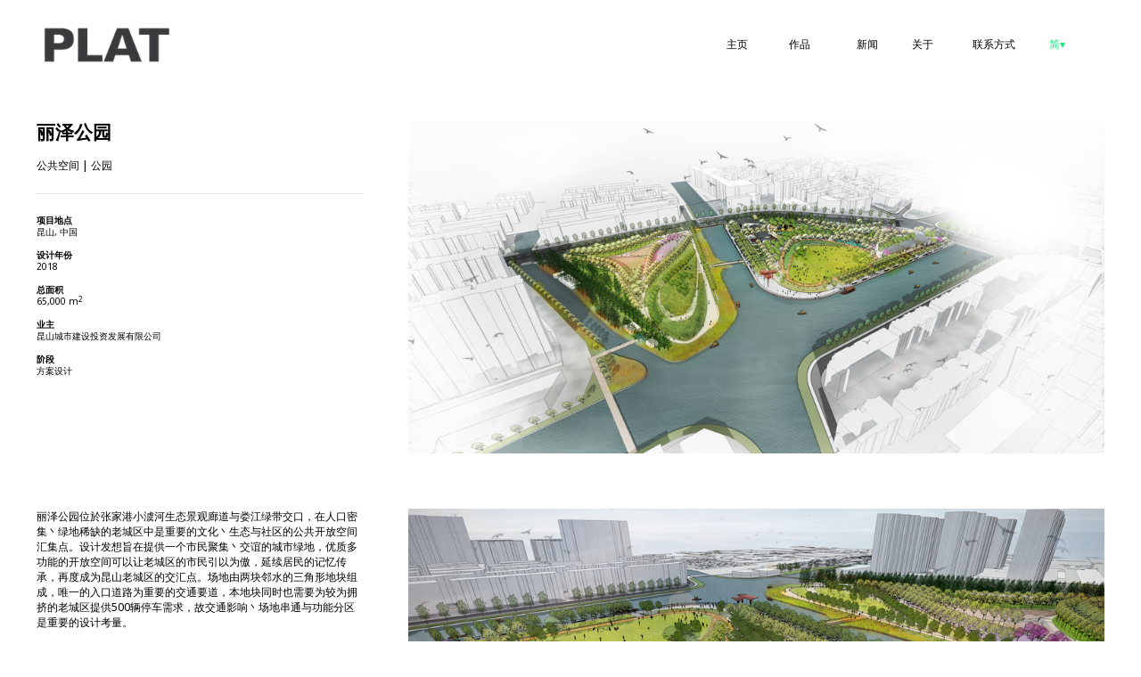

--- FILE ---
content_type: text/html; charset=UTF-8
request_url: https://platstudio.net/5538799
body_size: 52462
content:
<!DOCTYPE html>
<!-- 

        Running on cargo.site

-->
<html lang="en" data-predefined-style="true" data-css-presets="true" data-css-preset data-typography-preset>
	<head>
<script>
				var __cargo_context__ = 'live';
				var __cargo_js_ver__ = 'c=2837859173';
				var __cargo_maint__ = false;
				
				
			</script>
					<meta http-equiv="X-UA-Compatible" content="IE=edge,chrome=1">
		<meta http-equiv="Content-Type" content="text/html; charset=utf-8">
		<meta name="viewport" content="initial-scale=1.0, maximum-scale=1.0, user-scalable=no">
		
			<meta name="robots" content="index,follow">
		<title>丽泽公园 — PLAT Studio</title>
		<meta name="description" content="丽泽公园 公共空间 | 公园 项目地点 昆山, 中国 设计年份 2018 总面积 65,000...">
				<meta name="twitter:card" content="summary_large_image">
		<meta name="twitter:title" content="丽泽公园 — PLAT Studio">
		<meta name="twitter:description" content="丽泽公园 公共空间 | 公园 项目地点 昆山, 中国 设计年份 2018 总面积 65,000...">
		<meta name="twitter:image" content="https://freight.cargo.site/w/1200/i/2faf76f44b6b52ab3b966b1f9f58633b6c918bc95641ad4058952107a3ae7e13/Plat-Studio-KSOR_west-bird.jpg">
		<meta property="og:locale" content="en_US">
		<meta property="og:title" content="丽泽公园 — PLAT Studio">
		<meta property="og:description" content="丽泽公园 公共空间 | 公园 项目地点 昆山, 中国 设计年份 2018 总面积 65,000...">
		<meta property="og:url" content="https://platstudio.net/5538799">
		<meta property="og:image" content="https://freight.cargo.site/w/1200/i/2faf76f44b6b52ab3b966b1f9f58633b6c918bc95641ad4058952107a3ae7e13/Plat-Studio-KSOR_west-bird.jpg">
		<meta property="og:type" content="website">

		<link rel="preconnect" href="https://static.cargo.site" crossorigin>
		<link rel="preconnect" href="https://freight.cargo.site" crossorigin>

		<link rel="preconnect" href="https://fonts.gstatic.com" crossorigin>
				<link rel="preconnect" href="https://type.cargo.site" crossorigin>

		<!--<link rel="preload" href="https://static.cargo.site/assets/social/IconFont-Regular-0.9.3.woff2" as="font" type="font/woff" crossorigin>-->

		<meta name="og:title" content="PLAT Studio Inc.">
 <meta name="og:type" content="website">
 <meta name="og:description" content="PLAT Studio is a landscape architecture and urbanism practice in Berkeley, California, creating cohesive strategies and timeless places for a more sustainable world">
<meta name="p:domain_verify" content="174f14482e5d8b26079d5a7681aa80c3"/>

		<link href="https://freight.cargo.site/t/original/i/7fe3c04ce3822c7a7bef62c737a9399c142f94c25e02b6c5bb803f9b398d7c87/favicon-04.ico" rel="shortcut icon">
		<link href="https://platstudio.net/rss" rel="alternate" type="application/rss+xml" title="PLAT Studio feed">

		<link href="//fonts.googleapis.com/css?family=Work Sans:300,300italic,400,400italic,700,700italic,800,800italic&c=2837859173&" id="" rel="stylesheet" type="text/css" />
<link href="https://platstudio.net/stylesheet?c=2837859173&1686540543" id="member_stylesheet" rel="stylesheet" type="text/css" />
<style id="">@font-face{font-family:Icons;src:url(https://static.cargo.site/assets/social/IconFont-Regular-0.9.3.woff2);unicode-range:U+E000-E15C,U+F0000,U+FE0E}@font-face{font-family:Icons;src:url(https://static.cargo.site/assets/social/IconFont-Regular-0.9.3.woff2);font-weight:240;unicode-range:U+E000-E15C,U+F0000,U+FE0E}@font-face{font-family:Icons;src:url(https://static.cargo.site/assets/social/IconFont-Regular-0.9.3.woff2);unicode-range:U+E000-E15C,U+F0000,U+FE0E;font-weight:400}@font-face{font-family:Icons;src:url(https://static.cargo.site/assets/social/IconFont-Regular-0.9.3.woff2);unicode-range:U+E000-E15C,U+F0000,U+FE0E;font-weight:600}@font-face{font-family:Icons;src:url(https://static.cargo.site/assets/social/IconFont-Regular-0.9.3.woff2);unicode-range:U+E000-E15C,U+F0000,U+FE0E;font-weight:800}@font-face{font-family:Icons;src:url(https://static.cargo.site/assets/social/IconFont-Regular-0.9.3.woff2);unicode-range:U+E000-E15C,U+F0000,U+FE0E;font-style:italic}@font-face{font-family:Icons;src:url(https://static.cargo.site/assets/social/IconFont-Regular-0.9.3.woff2);unicode-range:U+E000-E15C,U+F0000,U+FE0E;font-weight:200;font-style:italic}@font-face{font-family:Icons;src:url(https://static.cargo.site/assets/social/IconFont-Regular-0.9.3.woff2);unicode-range:U+E000-E15C,U+F0000,U+FE0E;font-weight:400;font-style:italic}@font-face{font-family:Icons;src:url(https://static.cargo.site/assets/social/IconFont-Regular-0.9.3.woff2);unicode-range:U+E000-E15C,U+F0000,U+FE0E;font-weight:600;font-style:italic}@font-face{font-family:Icons;src:url(https://static.cargo.site/assets/social/IconFont-Regular-0.9.3.woff2);unicode-range:U+E000-E15C,U+F0000,U+FE0E;font-weight:800;font-style:italic}body.iconfont-loading,body.iconfont-loading *{color:transparent!important}body{-moz-osx-font-smoothing:grayscale;-webkit-font-smoothing:antialiased;-webkit-text-size-adjust:none}body.no-scroll{overflow:hidden}/*!
 * Content
 */.page{word-wrap:break-word}:focus{outline:0}.pointer-events-none{pointer-events:none}.pointer-events-auto{pointer-events:auto}.pointer-events-none .page_content .audio-player,.pointer-events-none .page_content .shop_product,.pointer-events-none .page_content a,.pointer-events-none .page_content audio,.pointer-events-none .page_content button,.pointer-events-none .page_content details,.pointer-events-none .page_content iframe,.pointer-events-none .page_content img,.pointer-events-none .page_content input,.pointer-events-none .page_content video{pointer-events:auto}.pointer-events-none .page_content *>a,.pointer-events-none .page_content>a{position:relative}s *{text-transform:inherit}#toolset{position:fixed;bottom:10px;right:10px;z-index:8}.mobile #toolset,.template_site_inframe #toolset{display:none}#toolset a{display:block;height:24px;width:24px;margin:0;padding:0;text-decoration:none;background:rgba(0,0,0,.2)}#toolset a:hover{background:rgba(0,0,0,.8)}[data-adminview] #toolset a,[data-adminview] #toolset_admin a{background:rgba(0,0,0,.04);pointer-events:none;cursor:default}#toolset_admin a:active{background:rgba(0,0,0,.7)}#toolset_admin a svg>*{transform:scale(1.1) translate(0,-.5px);transform-origin:50% 50%}#toolset_admin a svg{pointer-events:none;width:100%!important;height:auto!important}#following-container{overflow:auto;-webkit-overflow-scrolling:touch}#following-container iframe{height:100%;width:100%;position:absolute;top:0;left:0;right:0;bottom:0}:root{--following-width:-400px;--following-animation-duration:450ms}@keyframes following-open{0%{transform:translateX(0)}100%{transform:translateX(var(--following-width))}}@keyframes following-open-inverse{0%{transform:translateX(0)}100%{transform:translateX(calc(-1 * var(--following-width)))}}@keyframes following-close{0%{transform:translateX(var(--following-width))}100%{transform:translateX(0)}}@keyframes following-close-inverse{0%{transform:translateX(calc(-1 * var(--following-width)))}100%{transform:translateX(0)}}body.animate-left{animation:following-open var(--following-animation-duration);animation-fill-mode:both;animation-timing-function:cubic-bezier(.24,1,.29,1)}#following-container.animate-left{animation:following-close-inverse var(--following-animation-duration);animation-fill-mode:both;animation-timing-function:cubic-bezier(.24,1,.29,1)}#following-container.animate-left #following-frame{animation:following-close var(--following-animation-duration);animation-fill-mode:both;animation-timing-function:cubic-bezier(.24,1,.29,1)}body.animate-right{animation:following-close var(--following-animation-duration);animation-fill-mode:both;animation-timing-function:cubic-bezier(.24,1,.29,1)}#following-container.animate-right{animation:following-open-inverse var(--following-animation-duration);animation-fill-mode:both;animation-timing-function:cubic-bezier(.24,1,.29,1)}#following-container.animate-right #following-frame{animation:following-open var(--following-animation-duration);animation-fill-mode:both;animation-timing-function:cubic-bezier(.24,1,.29,1)}.slick-slider{position:relative;display:block;-moz-box-sizing:border-box;box-sizing:border-box;-webkit-user-select:none;-moz-user-select:none;-ms-user-select:none;user-select:none;-webkit-touch-callout:none;-khtml-user-select:none;-ms-touch-action:pan-y;touch-action:pan-y;-webkit-tap-highlight-color:transparent}.slick-list{position:relative;display:block;overflow:hidden;margin:0;padding:0}.slick-list:focus{outline:0}.slick-list.dragging{cursor:pointer;cursor:hand}.slick-slider .slick-list,.slick-slider .slick-track{transform:translate3d(0,0,0);will-change:transform}.slick-track{position:relative;top:0;left:0;display:block}.slick-track:after,.slick-track:before{display:table;content:'';width:1px;height:1px;margin-top:-1px;margin-left:-1px}.slick-track:after{clear:both}.slick-loading .slick-track{visibility:hidden}.slick-slide{display:none;float:left;height:100%;min-height:1px}[dir=rtl] .slick-slide{float:right}.content .slick-slide img{display:inline-block}.content .slick-slide img:not(.image-zoom){cursor:pointer}.content .scrub .slick-list,.content .scrub .slick-slide img:not(.image-zoom){cursor:ew-resize}body.slideshow-scrub-dragging *{cursor:ew-resize!important}.content .slick-slide img:not([src]),.content .slick-slide img[src='']{width:100%;height:auto}.slick-slide.slick-loading img{display:none}.slick-slide.dragging img{pointer-events:none}.slick-initialized .slick-slide{display:block}.slick-loading .slick-slide{visibility:hidden}.slick-vertical .slick-slide{display:block;height:auto;border:1px solid transparent}.slick-arrow.slick-hidden{display:none}.slick-arrow{position:absolute;z-index:9;width:0;top:0;height:100%;cursor:pointer;will-change:opacity;-webkit-transition:opacity 333ms cubic-bezier(.4,0,.22,1);transition:opacity 333ms cubic-bezier(.4,0,.22,1)}.slick-arrow.hidden{opacity:0}.slick-arrow svg{position:absolute;width:36px;height:36px;top:0;left:0;right:0;bottom:0;margin:auto;transform:translate(.25px,.25px)}.slick-arrow svg.right-arrow{transform:translate(.25px,.25px) scaleX(-1)}.slick-arrow svg:active{opacity:.75}.slick-arrow svg .arrow-shape{fill:none!important;stroke:#fff;stroke-linecap:square}.slick-arrow svg .arrow-outline{fill:none!important;stroke-width:2.5px;stroke:rgba(0,0,0,.6);stroke-linecap:square}.slick-arrow.slick-next{right:0;text-align:right}.slick-next svg,.wallpaper-navigation .slick-next svg{margin-right:10px}.mobile .slick-next svg{margin-right:10px}.slick-arrow.slick-prev{text-align:left}.slick-prev svg,.wallpaper-navigation .slick-prev svg{margin-left:10px}.mobile .slick-prev svg{margin-left:10px}.loading_animation{display:none;vertical-align:middle;z-index:15;line-height:0;pointer-events:none;border-radius:100%}.loading_animation.hidden{display:none}.loading_animation.pulsing{opacity:0;display:inline-block;animation-delay:.1s;-webkit-animation-delay:.1s;-moz-animation-delay:.1s;animation-duration:12s;animation-iteration-count:infinite;animation:fade-pulse-in .5s ease-in-out;-moz-animation:fade-pulse-in .5s ease-in-out;-webkit-animation:fade-pulse-in .5s ease-in-out;-webkit-animation-fill-mode:forwards;-moz-animation-fill-mode:forwards;animation-fill-mode:forwards}.loading_animation.pulsing.no-delay{animation-delay:0s;-webkit-animation-delay:0s;-moz-animation-delay:0s}.loading_animation div{border-radius:100%}.loading_animation div svg{max-width:100%;height:auto}.loading_animation div,.loading_animation div svg{width:20px;height:20px}.loading_animation.full-width svg{width:100%;height:auto}.loading_animation.full-width.big svg{width:100px;height:100px}.loading_animation div svg>*{fill:#ccc}.loading_animation div{-webkit-animation:spin-loading 12s ease-out;-webkit-animation-iteration-count:infinite;-moz-animation:spin-loading 12s ease-out;-moz-animation-iteration-count:infinite;animation:spin-loading 12s ease-out;animation-iteration-count:infinite}.loading_animation.hidden{display:none}[data-backdrop] .loading_animation{position:absolute;top:15px;left:15px;z-index:99}.loading_animation.position-absolute.middle{top:calc(50% - 10px);left:calc(50% - 10px)}.loading_animation.position-absolute.topleft{top:0;left:0}.loading_animation.position-absolute.middleright{top:calc(50% - 10px);right:1rem}.loading_animation.position-absolute.middleleft{top:calc(50% - 10px);left:1rem}.loading_animation.gray div svg>*{fill:#999}.loading_animation.gray-dark div svg>*{fill:#666}.loading_animation.gray-darker div svg>*{fill:#555}.loading_animation.gray-light div svg>*{fill:#ccc}.loading_animation.white div svg>*{fill:rgba(255,255,255,.85)}.loading_animation.blue div svg>*{fill:#698fff}.loading_animation.inline{display:inline-block;margin-bottom:.5ex}.loading_animation.inline.left{margin-right:.5ex}@-webkit-keyframes fade-pulse-in{0%{opacity:0}50%{opacity:.5}100%{opacity:1}}@-moz-keyframes fade-pulse-in{0%{opacity:0}50%{opacity:.5}100%{opacity:1}}@keyframes fade-pulse-in{0%{opacity:0}50%{opacity:.5}100%{opacity:1}}@-webkit-keyframes pulsate{0%{opacity:1}50%{opacity:0}100%{opacity:1}}@-moz-keyframes pulsate{0%{opacity:1}50%{opacity:0}100%{opacity:1}}@keyframes pulsate{0%{opacity:1}50%{opacity:0}100%{opacity:1}}@-webkit-keyframes spin-loading{0%{transform:rotate(0)}9%{transform:rotate(1050deg)}18%{transform:rotate(-1090deg)}20%{transform:rotate(-1080deg)}23%{transform:rotate(-1080deg)}28%{transform:rotate(-1095deg)}29%{transform:rotate(-1065deg)}34%{transform:rotate(-1080deg)}35%{transform:rotate(-1050deg)}40%{transform:rotate(-1065deg)}41%{transform:rotate(-1035deg)}44%{transform:rotate(-1035deg)}47%{transform:rotate(-2160deg)}50%{transform:rotate(-2160deg)}56%{transform:rotate(45deg)}60%{transform:rotate(45deg)}80%{transform:rotate(6120deg)}100%{transform:rotate(0)}}@keyframes spin-loading{0%{transform:rotate(0)}9%{transform:rotate(1050deg)}18%{transform:rotate(-1090deg)}20%{transform:rotate(-1080deg)}23%{transform:rotate(-1080deg)}28%{transform:rotate(-1095deg)}29%{transform:rotate(-1065deg)}34%{transform:rotate(-1080deg)}35%{transform:rotate(-1050deg)}40%{transform:rotate(-1065deg)}41%{transform:rotate(-1035deg)}44%{transform:rotate(-1035deg)}47%{transform:rotate(-2160deg)}50%{transform:rotate(-2160deg)}56%{transform:rotate(45deg)}60%{transform:rotate(45deg)}80%{transform:rotate(6120deg)}100%{transform:rotate(0)}}[grid-row]{align-items:flex-start;box-sizing:border-box;display:-webkit-box;display:-webkit-flex;display:-ms-flexbox;display:flex;-webkit-flex-wrap:wrap;-ms-flex-wrap:wrap;flex-wrap:wrap}[grid-col]{box-sizing:border-box}[grid-row] [grid-col].empty:after{content:"\0000A0";cursor:text}body.mobile[data-adminview=content-editproject] [grid-row] [grid-col].empty:after{display:none}[grid-col=auto]{-webkit-box-flex:1;-webkit-flex:1;-ms-flex:1;flex:1}[grid-col=x12]{width:100%}[grid-col=x11]{width:50%}[grid-col=x10]{width:33.33%}[grid-col=x9]{width:25%}[grid-col=x8]{width:20%}[grid-col=x7]{width:16.666666667%}[grid-col=x6]{width:14.285714286%}[grid-col=x5]{width:12.5%}[grid-col=x4]{width:11.111111111%}[grid-col=x3]{width:10%}[grid-col=x2]{width:9.090909091%}[grid-col=x1]{width:8.333333333%}[grid-col="1"]{width:8.33333%}[grid-col="2"]{width:16.66667%}[grid-col="3"]{width:25%}[grid-col="4"]{width:33.33333%}[grid-col="5"]{width:41.66667%}[grid-col="6"]{width:50%}[grid-col="7"]{width:58.33333%}[grid-col="8"]{width:66.66667%}[grid-col="9"]{width:75%}[grid-col="10"]{width:83.33333%}[grid-col="11"]{width:91.66667%}[grid-col="12"]{width:100%}body.mobile [grid-responsive] [grid-col]{width:100%;-webkit-box-flex:none;-webkit-flex:none;-ms-flex:none;flex:none}[data-ce-host=true][contenteditable=true] [grid-pad]{pointer-events:none}[data-ce-host=true][contenteditable=true] [grid-pad]>*{pointer-events:auto}[grid-pad="0"]{padding:0}[grid-pad="0.25"]{padding:.125rem}[grid-pad="0.5"]{padding:.25rem}[grid-pad="0.75"]{padding:.375rem}[grid-pad="1"]{padding:.5rem}[grid-pad="1.25"]{padding:.625rem}[grid-pad="1.5"]{padding:.75rem}[grid-pad="1.75"]{padding:.875rem}[grid-pad="2"]{padding:1rem}[grid-pad="2.5"]{padding:1.25rem}[grid-pad="3"]{padding:1.5rem}[grid-pad="3.5"]{padding:1.75rem}[grid-pad="4"]{padding:2rem}[grid-pad="5"]{padding:2.5rem}[grid-pad="6"]{padding:3rem}[grid-pad="7"]{padding:3.5rem}[grid-pad="8"]{padding:4rem}[grid-pad="9"]{padding:4.5rem}[grid-pad="10"]{padding:5rem}[grid-gutter="0"]{margin:0}[grid-gutter="0.5"]{margin:-.25rem}[grid-gutter="1"]{margin:-.5rem}[grid-gutter="1.5"]{margin:-.75rem}[grid-gutter="2"]{margin:-1rem}[grid-gutter="2.5"]{margin:-1.25rem}[grid-gutter="3"]{margin:-1.5rem}[grid-gutter="3.5"]{margin:-1.75rem}[grid-gutter="4"]{margin:-2rem}[grid-gutter="5"]{margin:-2.5rem}[grid-gutter="6"]{margin:-3rem}[grid-gutter="7"]{margin:-3.5rem}[grid-gutter="8"]{margin:-4rem}[grid-gutter="10"]{margin:-5rem}[grid-gutter="12"]{margin:-6rem}[grid-gutter="14"]{margin:-7rem}[grid-gutter="16"]{margin:-8rem}[grid-gutter="18"]{margin:-9rem}[grid-gutter="20"]{margin:-10rem}small{max-width:100%;text-decoration:inherit}img:not([src]),img[src='']{outline:1px solid rgba(177,177,177,.4);outline-offset:-1px;content:url([data-uri])}img.image-zoom{cursor:-webkit-zoom-in;cursor:-moz-zoom-in;cursor:zoom-in}#imprimatur{color:#333;font-size:10px;font-family:-apple-system,BlinkMacSystemFont,"Segoe UI",Roboto,Oxygen,Ubuntu,Cantarell,"Open Sans","Helvetica Neue",sans-serif,"Sans Serif",Icons;/*!System*/position:fixed;opacity:.3;right:-28px;bottom:160px;transform:rotate(270deg);-ms-transform:rotate(270deg);-webkit-transform:rotate(270deg);z-index:8;text-transform:uppercase;color:#999;opacity:.5;padding-bottom:2px;text-decoration:none}.mobile #imprimatur{display:none}bodycopy cargo-link a{font-family:-apple-system,BlinkMacSystemFont,"Segoe UI",Roboto,Oxygen,Ubuntu,Cantarell,"Open Sans","Helvetica Neue",sans-serif,"Sans Serif",Icons;/*!System*/font-size:12px;font-style:normal;font-weight:400;transform:rotate(270deg);text-decoration:none;position:fixed!important;right:-27px;bottom:100px;text-decoration:none;letter-spacing:normal;background:0 0;border:0;border-bottom:0;outline:0}/*! PhotoSwipe Default UI CSS by Dmitry Semenov | photoswipe.com | MIT license */.pswp--has_mouse .pswp__button--arrow--left,.pswp--has_mouse .pswp__button--arrow--right,.pswp__ui{visibility:visible}.pswp--minimal--dark .pswp__top-bar,.pswp__button{background:0 0}.pswp,.pswp__bg,.pswp__container,.pswp__img--placeholder,.pswp__zoom-wrap,.quick-view-navigation{-webkit-backface-visibility:hidden}.pswp__button{cursor:pointer;opacity:1;-webkit-appearance:none;transition:opacity .2s;-webkit-box-shadow:none;box-shadow:none}.pswp__button-close>svg{top:10px;right:10px;margin-left:auto}.pswp--touch .quick-view-navigation{display:none}.pswp__ui{-webkit-font-smoothing:auto;opacity:1;z-index:1550}.quick-view-navigation{will-change:opacity;-webkit-transition:opacity 333ms cubic-bezier(.4,0,.22,1);transition:opacity 333ms cubic-bezier(.4,0,.22,1)}.quick-view-navigation .pswp__group .pswp__button{pointer-events:auto}.pswp__button>svg{position:absolute;width:36px;height:36px}.quick-view-navigation .pswp__group:active svg{opacity:.75}.pswp__button svg .shape-shape{fill:#fff}.pswp__button svg .shape-outline{fill:#000}.pswp__button-prev>svg{top:0;bottom:0;left:10px;margin:auto}.pswp__button-next>svg{top:0;bottom:0;right:10px;margin:auto}.quick-view-navigation .pswp__group .pswp__button-prev{position:absolute;left:0;top:0;width:0;height:100%}.quick-view-navigation .pswp__group .pswp__button-next{position:absolute;right:0;top:0;width:0;height:100%}.quick-view-navigation .close-button,.quick-view-navigation .left-arrow,.quick-view-navigation .right-arrow{transform:translate(.25px,.25px)}.quick-view-navigation .right-arrow{transform:translate(.25px,.25px) scaleX(-1)}.pswp__button svg .shape-outline{fill:transparent!important;stroke:#000;stroke-width:2.5px;stroke-linecap:square}.pswp__button svg .shape-shape{fill:transparent!important;stroke:#fff;stroke-width:1.5px;stroke-linecap:square}.pswp__bg,.pswp__scroll-wrap,.pswp__zoom-wrap{width:100%;position:absolute}.quick-view-navigation .pswp__group .pswp__button-close{margin:0}.pswp__container,.pswp__item,.pswp__zoom-wrap{right:0;bottom:0;top:0;position:absolute;left:0}.pswp__ui--hidden .pswp__button{opacity:.001}.pswp__ui--hidden .pswp__button,.pswp__ui--hidden .pswp__button *{pointer-events:none}.pswp .pswp__ui.pswp__ui--displaynone{display:none}.pswp__element--disabled{display:none!important}/*! PhotoSwipe main CSS by Dmitry Semenov | photoswipe.com | MIT license */.pswp{position:fixed;display:none;height:100%;width:100%;top:0;left:0;right:0;bottom:0;margin:auto;-ms-touch-action:none;touch-action:none;z-index:9999999;-webkit-text-size-adjust:100%;line-height:initial;letter-spacing:initial;outline:0}.pswp img{max-width:none}.pswp--zoom-disabled .pswp__img{cursor:default!important}.pswp--animate_opacity{opacity:.001;will-change:opacity;-webkit-transition:opacity 333ms cubic-bezier(.4,0,.22,1);transition:opacity 333ms cubic-bezier(.4,0,.22,1)}.pswp--open{display:block}.pswp--zoom-allowed .pswp__img{cursor:-webkit-zoom-in;cursor:-moz-zoom-in;cursor:zoom-in}.pswp--zoomed-in .pswp__img{cursor:-webkit-grab;cursor:-moz-grab;cursor:grab}.pswp--dragging .pswp__img{cursor:-webkit-grabbing;cursor:-moz-grabbing;cursor:grabbing}.pswp__bg{left:0;top:0;height:100%;opacity:0;transform:translateZ(0);will-change:opacity}.pswp__scroll-wrap{left:0;top:0;height:100%}.pswp__container,.pswp__zoom-wrap{-ms-touch-action:none;touch-action:none}.pswp__container,.pswp__img{-webkit-user-select:none;-moz-user-select:none;-ms-user-select:none;user-select:none;-webkit-tap-highlight-color:transparent;-webkit-touch-callout:none}.pswp__zoom-wrap{-webkit-transform-origin:left top;-ms-transform-origin:left top;transform-origin:left top;-webkit-transition:-webkit-transform 222ms cubic-bezier(.4,0,.22,1);transition:transform 222ms cubic-bezier(.4,0,.22,1)}.pswp__bg{-webkit-transition:opacity 222ms cubic-bezier(.4,0,.22,1);transition:opacity 222ms cubic-bezier(.4,0,.22,1)}.pswp--animated-in .pswp__bg,.pswp--animated-in .pswp__zoom-wrap{-webkit-transition:none;transition:none}.pswp--hide-overflow .pswp__scroll-wrap,.pswp--hide-overflow.pswp{overflow:hidden}.pswp__img{position:absolute;width:auto;height:auto;top:0;left:0}.pswp__img--placeholder--blank{background:#222}.pswp--ie .pswp__img{width:100%!important;height:auto!important;left:0;top:0}.pswp__ui--idle{opacity:0}.pswp__error-msg{position:absolute;left:0;top:50%;width:100%;text-align:center;font-size:14px;line-height:16px;margin-top:-8px;color:#ccc}.pswp__error-msg a{color:#ccc;text-decoration:underline}.pswp__error-msg{font-family:-apple-system,BlinkMacSystemFont,"Segoe UI",Roboto,Oxygen,Ubuntu,Cantarell,"Open Sans","Helvetica Neue",sans-serif}.quick-view.mouse-down .iframe-item{pointer-events:none!important}.quick-view-caption-positioner{pointer-events:none;width:100%;height:100%}.quick-view-caption-wrapper{margin:auto;position:absolute;bottom:0;left:0;right:0}.quick-view-horizontal-align-left .quick-view-caption-wrapper{margin-left:0}.quick-view-horizontal-align-right .quick-view-caption-wrapper{margin-right:0}[data-quick-view-caption]{transition:.1s opacity ease-in-out;position:absolute;bottom:0;left:0;right:0}.quick-view-horizontal-align-left [data-quick-view-caption]{text-align:left}.quick-view-horizontal-align-right [data-quick-view-caption]{text-align:right}.quick-view-caption{transition:.1s opacity ease-in-out}.quick-view-caption>*{display:inline-block}.quick-view-caption *{pointer-events:auto}.quick-view-caption.hidden{opacity:0}.shop_product .dropdown_wrapper{flex:0 0 100%;position:relative}.shop_product select{appearance:none;-moz-appearance:none;-webkit-appearance:none;outline:0;-webkit-font-smoothing:antialiased;-moz-osx-font-smoothing:grayscale;cursor:pointer;border-radius:0;white-space:nowrap;overflow:hidden!important;text-overflow:ellipsis}.shop_product select.dropdown::-ms-expand{display:none}.shop_product a{cursor:pointer;border-bottom:none;text-decoration:none}.shop_product a.out-of-stock{pointer-events:none}body.audio-player-dragging *{cursor:ew-resize!important}.audio-player{display:inline-flex;flex:1 0 calc(100% - 2px);width:calc(100% - 2px)}.audio-player .button{height:100%;flex:0 0 3.3rem;display:flex}.audio-player .separator{left:3.3rem;height:100%}.audio-player .buffer{width:0%;height:100%;transition:left .3s linear,width .3s linear}.audio-player.seeking .buffer{transition:left 0s,width 0s}.audio-player.seeking{user-select:none;-webkit-user-select:none;cursor:ew-resize}.audio-player.seeking *{user-select:none;-webkit-user-select:none;cursor:ew-resize}.audio-player .bar{overflow:hidden;display:flex;justify-content:space-between;align-content:center;flex-grow:1}.audio-player .progress{width:0%;height:100%;transition:width .3s linear}.audio-player.seeking .progress{transition:width 0s}.audio-player .pause,.audio-player .play{cursor:pointer;height:100%}.audio-player .note-icon{margin:auto 0;order:2;flex:0 1 auto}.audio-player .title{white-space:nowrap;overflow:hidden;text-overflow:ellipsis;pointer-events:none;user-select:none;padding:.5rem 0 .5rem 1rem;margin:auto auto auto 0;flex:0 3 auto;min-width:0;width:100%}.audio-player .total-time{flex:0 1 auto;margin:auto 0}.audio-player .current-time,.audio-player .play-text{flex:0 1 auto;margin:auto 0}.audio-player .stream-anim{user-select:none;margin:auto auto auto 0}.audio-player .stream-anim span{display:inline-block}.audio-player .buffer,.audio-player .current-time,.audio-player .note-svg,.audio-player .play-text,.audio-player .separator,.audio-player .total-time{user-select:none;pointer-events:none}.audio-player .buffer,.audio-player .play-text,.audio-player .progress{position:absolute}.audio-player,.audio-player .bar,.audio-player .button,.audio-player .current-time,.audio-player .note-icon,.audio-player .pause,.audio-player .play,.audio-player .total-time{position:relative}body.mobile .audio-player,body.mobile .audio-player *{-webkit-touch-callout:none}#standalone-admin-frame{border:0;width:400px;position:absolute;right:0;top:0;height:100vh;z-index:99}body[standalone-admin=true] #standalone-admin-frame{transform:translate(0,0)}body[standalone-admin=true] .main_container{width:calc(100% - 400px)}body[standalone-admin=false] #standalone-admin-frame{transform:translate(100%,0)}body[standalone-admin=false] .main_container{width:100%}.toggle_standaloneAdmin{position:fixed;top:0;right:400px;height:40px;width:40px;z-index:999;cursor:pointer;background-color:rgba(0,0,0,.4)}.toggle_standaloneAdmin:active{opacity:.7}body[standalone-admin=false] .toggle_standaloneAdmin{right:0}.toggle_standaloneAdmin *{color:#fff;fill:#fff}.toggle_standaloneAdmin svg{padding:6px;width:100%;height:100%;opacity:.85}body[standalone-admin=false] .toggle_standaloneAdmin #close,body[standalone-admin=true] .toggle_standaloneAdmin #backdropsettings{display:none}.toggle_standaloneAdmin>div{width:100%;height:100%}#admin_toggle_button{position:fixed;top:50%;transform:translate(0,-50%);right:400px;height:36px;width:12px;z-index:999;cursor:pointer;background-color:rgba(0,0,0,.09);padding-left:2px;margin-right:5px}#admin_toggle_button .bar{content:'';background:rgba(0,0,0,.09);position:fixed;width:5px;bottom:0;top:0;z-index:10}#admin_toggle_button:active{background:rgba(0,0,0,.065)}#admin_toggle_button *{color:#fff;fill:#fff}#admin_toggle_button svg{padding:0;width:16px;height:36px;margin-left:1px;opacity:1}#admin_toggle_button svg *{fill:#fff;opacity:1}#admin_toggle_button[data-state=closed] .toggle_admin_close{display:none}#admin_toggle_button[data-state=closed],#admin_toggle_button[data-state=closed] .toggle_admin_open{width:20px;cursor:pointer;margin:0}#admin_toggle_button[data-state=closed] svg{margin-left:2px}#admin_toggle_button[data-state=open] .toggle_admin_open{display:none}select,select *{text-rendering:auto!important}b b{font-weight:inherit}*{-webkit-box-sizing:border-box;-moz-box-sizing:border-box;box-sizing:border-box}customhtml>*{position:relative;z-index:10}body,html{min-height:100vh;margin:0;padding:0}html{touch-action:manipulation;position:relative;background-color:#fff}.main_container{min-height:100vh;width:100%;overflow:hidden}.container{display:-webkit-box;display:-webkit-flex;display:-moz-box;display:-ms-flexbox;display:flex;-webkit-flex-wrap:wrap;-moz-flex-wrap:wrap;-ms-flex-wrap:wrap;flex-wrap:wrap;max-width:100%;width:100%;overflow:visible}.container{align-items:flex-start;-webkit-align-items:flex-start}.page{z-index:2}.page ul li>text-limit{display:block}.content,.content_container,.pinned{-webkit-flex:1 0 auto;-moz-flex:1 0 auto;-ms-flex:1 0 auto;flex:1 0 auto;max-width:100%}.content_container{width:100%}.content_container.full_height{min-height:100vh}.page_background{position:absolute;top:0;left:0;width:100%;height:100%}.page_container{position:relative;overflow:visible;width:100%}.backdrop{position:absolute;top:0;z-index:1;width:100%;height:100%;max-height:100vh}.backdrop>div{position:absolute;top:0;left:0;width:100%;height:100%;-webkit-backface-visibility:hidden;backface-visibility:hidden;transform:translate3d(0,0,0);contain:strict}[data-backdrop].backdrop>div[data-overflowing]{max-height:100vh;position:absolute;top:0;left:0}body.mobile [split-responsive]{display:flex;flex-direction:column}body.mobile [split-responsive] .container{width:100%;order:2}body.mobile [split-responsive] .backdrop{position:relative;height:50vh;width:100%;order:1}body.mobile [split-responsive] [data-auxiliary].backdrop{position:absolute;height:50vh;width:100%;order:1}.page{position:relative;z-index:2}img[data-align=left]{float:left}img[data-align=right]{float:right}[data-rotation]{transform-origin:center center}.content .page_content:not([contenteditable=true]) [data-draggable]{pointer-events:auto!important;backface-visibility:hidden}.preserve-3d{-moz-transform-style:preserve-3d;transform-style:preserve-3d}.content .page_content:not([contenteditable=true]) [data-draggable] iframe{pointer-events:none!important}.dragging-active iframe{pointer-events:none!important}.content .page_content:not([contenteditable=true]) [data-draggable]:active{opacity:1}.content .scroll-transition-fade{transition:transform 1s ease-in-out,opacity .8s ease-in-out}.content .scroll-transition-fade.below-viewport{opacity:0;transform:translateY(40px)}.mobile.full_width .page_container:not([split-layout]) .container_width{width:100%}[data-view=pinned_bottom] .bottom_pin_invisibility{visibility:hidden}.pinned{position:relative;width:100%}.pinned .page_container.accommodate:not(.fixed):not(.overlay){z-index:2}.pinned .page_container.overlay{position:absolute;z-index:4}.pinned .page_container.overlay.fixed{position:fixed}.pinned .page_container.overlay.fixed .page{max-height:100vh;-webkit-overflow-scrolling:touch}.pinned .page_container.overlay.fixed .page.allow-scroll{overflow-y:auto;overflow-x:hidden}.pinned .page_container.overlay.fixed .page.allow-scroll{align-items:flex-start;-webkit-align-items:flex-start}.pinned .page_container .page.allow-scroll::-webkit-scrollbar{width:0;background:0 0;display:none}.pinned.pinned_top .page_container.overlay{left:0;top:0}.pinned.pinned_bottom .page_container.overlay{left:0;bottom:0}div[data-container=set]:empty{margin-top:1px}.thumbnails{position:relative;z-index:1}[thumbnails=grid]{align-items:baseline}[thumbnails=justify] .thumbnail{box-sizing:content-box}[thumbnails][data-padding-zero] .thumbnail{margin-bottom:-1px}[thumbnails=montessori] .thumbnail{pointer-events:auto;position:absolute}[thumbnails] .thumbnail>a{display:block;text-decoration:none}[thumbnails=montessori]{height:0}[thumbnails][data-resizing],[thumbnails][data-resizing] *{cursor:nwse-resize}[thumbnails] .thumbnail .resize-handle{cursor:nwse-resize;width:26px;height:26px;padding:5px;position:absolute;opacity:.75;right:-1px;bottom:-1px;z-index:100}[thumbnails][data-resizing] .resize-handle{display:none}[thumbnails] .thumbnail .resize-handle svg{position:absolute;top:0;left:0}[thumbnails] .thumbnail .resize-handle:hover{opacity:1}[data-can-move].thumbnail .resize-handle svg .resize_path_outline{fill:#fff}[data-can-move].thumbnail .resize-handle svg .resize_path{fill:#000}[thumbnails=montessori] .thumbnail_sizer{height:0;width:100%;position:relative;padding-bottom:100%;pointer-events:none}[thumbnails] .thumbnail img{display:block;min-height:3px;margin-bottom:0}[thumbnails] .thumbnail img:not([src]),img[src=""]{margin:0!important;width:100%;min-height:3px;height:100%!important;position:absolute}[aspect-ratio="1x1"].thumb_image{height:0;padding-bottom:100%;overflow:hidden}[aspect-ratio="4x3"].thumb_image{height:0;padding-bottom:75%;overflow:hidden}[aspect-ratio="16x9"].thumb_image{height:0;padding-bottom:56.25%;overflow:hidden}[thumbnails] .thumb_image{width:100%;position:relative}[thumbnails][thumbnail-vertical-align=top]{align-items:flex-start}[thumbnails][thumbnail-vertical-align=middle]{align-items:center}[thumbnails][thumbnail-vertical-align=bottom]{align-items:baseline}[thumbnails][thumbnail-horizontal-align=left]{justify-content:flex-start}[thumbnails][thumbnail-horizontal-align=middle]{justify-content:center}[thumbnails][thumbnail-horizontal-align=right]{justify-content:flex-end}.thumb_image.default_image>svg{position:absolute;top:0;left:0;bottom:0;right:0;width:100%;height:100%}.thumb_image.default_image{outline:1px solid #ccc;outline-offset:-1px;position:relative}.mobile.full_width [data-view=Thumbnail] .thumbnails_width{width:100%}.content [data-draggable] a:active,.content [data-draggable] img:active{opacity:initial}.content .draggable-dragging{opacity:initial}[data-draggable].draggable_visible{visibility:visible}[data-draggable].draggable_hidden{visibility:hidden}.gallery_card [data-draggable],.marquee [data-draggable]{visibility:inherit}[data-draggable]{visibility:visible;background-color:rgba(0,0,0,.003)}#site_menu_panel_container .image-gallery:not(.initialized){height:0;padding-bottom:100%;min-height:initial}.image-gallery:not(.initialized){min-height:100vh;visibility:hidden;width:100%}.image-gallery .gallery_card img{display:block;width:100%;height:auto}.image-gallery .gallery_card{transform-origin:center}.image-gallery .gallery_card.dragging{opacity:.1;transform:initial!important}.image-gallery:not([image-gallery=slideshow]) .gallery_card iframe:only-child,.image-gallery:not([image-gallery=slideshow]) .gallery_card video:only-child{width:100%;height:100%;top:0;left:0;position:absolute}.image-gallery[image-gallery=slideshow] .gallery_card video[muted][autoplay]:not([controls]),.image-gallery[image-gallery=slideshow] .gallery_card video[muted][data-autoplay]:not([controls]){pointer-events:none}.image-gallery [image-gallery-pad="0"] video:only-child{object-fit:cover;height:calc(100% + 1px)}div.image-gallery>a,div.image-gallery>iframe,div.image-gallery>img,div.image-gallery>video{display:none}[image-gallery-row]{align-items:flex-start;box-sizing:border-box;display:-webkit-box;display:-webkit-flex;display:-ms-flexbox;display:flex;-webkit-flex-wrap:wrap;-ms-flex-wrap:wrap;flex-wrap:wrap}.image-gallery .gallery_card_image{width:100%;position:relative}[data-predefined-style=true] .image-gallery a.gallery_card{display:block;border:none}[image-gallery-col]{box-sizing:border-box}[image-gallery-col=x12]{width:100%}[image-gallery-col=x11]{width:50%}[image-gallery-col=x10]{width:33.33%}[image-gallery-col=x9]{width:25%}[image-gallery-col=x8]{width:20%}[image-gallery-col=x7]{width:16.666666667%}[image-gallery-col=x6]{width:14.285714286%}[image-gallery-col=x5]{width:12.5%}[image-gallery-col=x4]{width:11.111111111%}[image-gallery-col=x3]{width:10%}[image-gallery-col=x2]{width:9.090909091%}[image-gallery-col=x1]{width:8.333333333%}.content .page_content [image-gallery-pad].image-gallery{pointer-events:none}.content .page_content [image-gallery-pad].image-gallery .gallery_card_image>*,.content .page_content [image-gallery-pad].image-gallery .gallery_image_caption{pointer-events:auto}.content .page_content [image-gallery-pad="0"]{padding:0}.content .page_content [image-gallery-pad="0.25"]{padding:.125rem}.content .page_content [image-gallery-pad="0.5"]{padding:.25rem}.content .page_content [image-gallery-pad="0.75"]{padding:.375rem}.content .page_content [image-gallery-pad="1"]{padding:.5rem}.content .page_content [image-gallery-pad="1.25"]{padding:.625rem}.content .page_content [image-gallery-pad="1.5"]{padding:.75rem}.content .page_content [image-gallery-pad="1.75"]{padding:.875rem}.content .page_content [image-gallery-pad="2"]{padding:1rem}.content .page_content [image-gallery-pad="2.5"]{padding:1.25rem}.content .page_content [image-gallery-pad="3"]{padding:1.5rem}.content .page_content [image-gallery-pad="3.5"]{padding:1.75rem}.content .page_content [image-gallery-pad="4"]{padding:2rem}.content .page_content [image-gallery-pad="5"]{padding:2.5rem}.content .page_content [image-gallery-pad="6"]{padding:3rem}.content .page_content [image-gallery-pad="7"]{padding:3.5rem}.content .page_content [image-gallery-pad="8"]{padding:4rem}.content .page_content [image-gallery-pad="9"]{padding:4.5rem}.content .page_content [image-gallery-pad="10"]{padding:5rem}.content .page_content [image-gallery-gutter="0"]{margin:0}.content .page_content [image-gallery-gutter="0.5"]{margin:-.25rem}.content .page_content [image-gallery-gutter="1"]{margin:-.5rem}.content .page_content [image-gallery-gutter="1.5"]{margin:-.75rem}.content .page_content [image-gallery-gutter="2"]{margin:-1rem}.content .page_content [image-gallery-gutter="2.5"]{margin:-1.25rem}.content .page_content [image-gallery-gutter="3"]{margin:-1.5rem}.content .page_content [image-gallery-gutter="3.5"]{margin:-1.75rem}.content .page_content [image-gallery-gutter="4"]{margin:-2rem}.content .page_content [image-gallery-gutter="5"]{margin:-2.5rem}.content .page_content [image-gallery-gutter="6"]{margin:-3rem}.content .page_content [image-gallery-gutter="7"]{margin:-3.5rem}.content .page_content [image-gallery-gutter="8"]{margin:-4rem}.content .page_content [image-gallery-gutter="10"]{margin:-5rem}.content .page_content [image-gallery-gutter="12"]{margin:-6rem}.content .page_content [image-gallery-gutter="14"]{margin:-7rem}.content .page_content [image-gallery-gutter="16"]{margin:-8rem}.content .page_content [image-gallery-gutter="18"]{margin:-9rem}.content .page_content [image-gallery-gutter="20"]{margin:-10rem}[image-gallery=slideshow]:not(.initialized)>*{min-height:1px;opacity:0;min-width:100%}[image-gallery=slideshow][data-constrained-by=height] [image-gallery-vertical-align].slick-track{align-items:flex-start}[image-gallery=slideshow] img.image-zoom:active{opacity:initial}[image-gallery=slideshow].slick-initialized .gallery_card{pointer-events:none}[image-gallery=slideshow].slick-initialized .gallery_card.slick-current{pointer-events:auto}[image-gallery=slideshow] .gallery_card:not(.has_caption){line-height:0}.content .page_content [image-gallery=slideshow].image-gallery>*{pointer-events:auto}.content [image-gallery=slideshow].image-gallery.slick-initialized .gallery_card{overflow:hidden;margin:0;display:flex;flex-flow:row wrap;flex-shrink:0}.content [image-gallery=slideshow].image-gallery.slick-initialized .gallery_card.slick-current{overflow:visible}[image-gallery=slideshow] .gallery_image_caption{opacity:1;transition:opacity .3s;-webkit-transition:opacity .3s;width:100%;margin-left:auto;margin-right:auto;clear:both}[image-gallery-horizontal-align=left] .gallery_image_caption{text-align:left}[image-gallery-horizontal-align=middle] .gallery_image_caption{text-align:center}[image-gallery-horizontal-align=right] .gallery_image_caption{text-align:right}[image-gallery=slideshow][data-slideshow-in-transition] .gallery_image_caption{opacity:0;transition:opacity .3s;-webkit-transition:opacity .3s}[image-gallery=slideshow] .gallery_card_image{width:initial;margin:0;display:inline-block}[image-gallery=slideshow] .gallery_card img{margin:0;display:block}[image-gallery=slideshow][data-exploded]{align-items:flex-start;box-sizing:border-box;display:-webkit-box;display:-webkit-flex;display:-ms-flexbox;display:flex;-webkit-flex-wrap:wrap;-ms-flex-wrap:wrap;flex-wrap:wrap;justify-content:flex-start;align-content:flex-start}[image-gallery=slideshow][data-exploded] .gallery_card{padding:1rem;width:16.666%}[image-gallery=slideshow][data-exploded] .gallery_card_image{height:0;display:block;width:100%}[image-gallery=grid]{align-items:baseline}[image-gallery=grid] .gallery_card.has_caption .gallery_card_image{display:block}[image-gallery=grid] [image-gallery-pad="0"].gallery_card{margin-bottom:-1px}[image-gallery=grid] .gallery_card img{margin:0}[image-gallery=columns] .gallery_card img{margin:0}[image-gallery=justify]{align-items:flex-start}[image-gallery=justify] .gallery_card img{margin:0}[image-gallery=montessori][image-gallery-row]{display:block}[image-gallery=montessori] a.gallery_card,[image-gallery=montessori] div.gallery_card{position:absolute;pointer-events:auto}[image-gallery=montessori][data-can-move] .gallery_card,[image-gallery=montessori][data-can-move] .gallery_card .gallery_card_image,[image-gallery=montessori][data-can-move] .gallery_card .gallery_card_image>*{cursor:move}[image-gallery=montessori]{position:relative;height:0}[image-gallery=freeform] .gallery_card{position:relative}[image-gallery=freeform] [image-gallery-pad="0"].gallery_card{margin-bottom:-1px}[image-gallery-vertical-align]{display:flex;flex-flow:row wrap}[image-gallery-vertical-align].slick-track{display:flex;flex-flow:row nowrap}.image-gallery .slick-list{margin-bottom:-.3px}[image-gallery-vertical-align=top]{align-content:flex-start;align-items:flex-start}[image-gallery-vertical-align=middle]{align-items:center;align-content:center}[image-gallery-vertical-align=bottom]{align-content:flex-end;align-items:flex-end}[image-gallery-horizontal-align=left]{justify-content:flex-start}[image-gallery-horizontal-align=middle]{justify-content:center}[image-gallery-horizontal-align=right]{justify-content:flex-end}.image-gallery[data-resizing],.image-gallery[data-resizing] *{cursor:nwse-resize!important}.image-gallery .gallery_card .resize-handle,.image-gallery .gallery_card .resize-handle *{cursor:nwse-resize!important}.image-gallery .gallery_card .resize-handle{width:26px;height:26px;padding:5px;position:absolute;opacity:.75;right:-1px;bottom:-1px;z-index:10}.image-gallery[data-resizing] .resize-handle{display:none}.image-gallery .gallery_card .resize-handle svg{cursor:nwse-resize!important;position:absolute;top:0;left:0}.image-gallery .gallery_card .resize-handle:hover{opacity:1}[data-can-move].gallery_card .resize-handle svg .resize_path_outline{fill:#fff}[data-can-move].gallery_card .resize-handle svg .resize_path{fill:#000}[image-gallery=montessori] .thumbnail_sizer{height:0;width:100%;position:relative;padding-bottom:100%;pointer-events:none}#site_menu_button{display:block;text-decoration:none;pointer-events:auto;z-index:9;vertical-align:top;cursor:pointer;box-sizing:content-box;font-family:Icons}#site_menu_button.custom_icon{padding:0;line-height:0}#site_menu_button.custom_icon img{width:100%;height:auto}#site_menu_wrapper.disabled #site_menu_button{display:none}#site_menu_wrapper.mobile_only #site_menu_button{display:none}body.mobile #site_menu_wrapper.mobile_only:not(.disabled) #site_menu_button:not(.active){display:block}#site_menu_panel_container[data-type=cargo_menu] #site_menu_panel{display:block;position:fixed;top:0;right:0;bottom:0;left:0;z-index:10;cursor:default}.site_menu{pointer-events:auto;position:absolute;z-index:11;top:0;bottom:0;line-height:0;max-width:400px;min-width:300px;font-size:20px;text-align:left;background:rgba(20,20,20,.95);padding:20px 30px 90px 30px;overflow-y:auto;overflow-x:hidden;display:-webkit-box;display:-webkit-flex;display:-ms-flexbox;display:flex;-webkit-box-orient:vertical;-webkit-box-direction:normal;-webkit-flex-direction:column;-ms-flex-direction:column;flex-direction:column;-webkit-box-pack:start;-webkit-justify-content:flex-start;-ms-flex-pack:start;justify-content:flex-start}body.mobile #site_menu_wrapper .site_menu{-webkit-overflow-scrolling:touch;min-width:auto;max-width:100%;width:100%;padding:20px}#site_menu_wrapper[data-sitemenu-position=bottom-left] #site_menu,#site_menu_wrapper[data-sitemenu-position=top-left] #site_menu{left:0}#site_menu_wrapper[data-sitemenu-position=bottom-right] #site_menu,#site_menu_wrapper[data-sitemenu-position=top-right] #site_menu{right:0}#site_menu_wrapper[data-type=page] .site_menu{right:0;left:0;width:100%;padding:0;margin:0;background:0 0}.site_menu_wrapper.open .site_menu{display:block}.site_menu div{display:block}.site_menu a{text-decoration:none;display:inline-block;color:rgba(255,255,255,.75);max-width:100%;overflow:hidden;white-space:nowrap;text-overflow:ellipsis;line-height:1.4}.site_menu div a.active{color:rgba(255,255,255,.4)}.site_menu div.set-link>a{font-weight:700}.site_menu div.hidden{display:none}.site_menu .close{display:block;position:absolute;top:0;right:10px;font-size:60px;line-height:50px;font-weight:200;color:rgba(255,255,255,.4);cursor:pointer;user-select:none}#site_menu_panel_container .page_container{position:relative;overflow:hidden;background:0 0;z-index:2}#site_menu_panel_container .site_menu_page_wrapper{position:fixed;top:0;left:0;overflow-y:auto;-webkit-overflow-scrolling:touch;height:100%;width:100%;z-index:100}#site_menu_panel_container .site_menu_page_wrapper .backdrop{pointer-events:none}#site_menu_panel_container #site_menu_page_overlay{position:fixed;top:0;right:0;bottom:0;left:0;cursor:default;z-index:1}#shop_button{display:block;text-decoration:none;pointer-events:auto;z-index:9;vertical-align:top;cursor:pointer;box-sizing:content-box;font-family:Icons}#shop_button.custom_icon{padding:0;line-height:0}#shop_button.custom_icon img{width:100%;height:auto}#shop_button.disabled{display:none}.loading[data-loading]{display:none;position:fixed;bottom:8px;left:8px;z-index:100}.new_site_button_wrapper{font-size:1.8rem;font-weight:400;color:rgba(0,0,0,.85);font-family:-apple-system,BlinkMacSystemFont,'Segoe UI',Roboto,Oxygen,Ubuntu,Cantarell,'Open Sans','Helvetica Neue',sans-serif,'Sans Serif',Icons;font-style:normal;line-height:1.4;color:#fff;position:fixed;bottom:0;right:0;z-index:999}body.template_site #toolset{display:none!important}body.mobile .new_site_button{display:none}.new_site_button{display:flex;height:44px;cursor:pointer}.new_site_button .plus{width:44px;height:100%}.new_site_button .plus svg{width:100%;height:100%}.new_site_button .plus svg line{stroke:#000;stroke-width:2px}.new_site_button .plus:after,.new_site_button .plus:before{content:'';width:30px;height:2px}.new_site_button .text{background:#0fce83;display:none;padding:7.5px 15px 7.5px 15px;height:100%;font-size:20px;color:#222}.new_site_button:active{opacity:.8}.new_site_button.show_full .text{display:block}.new_site_button.show_full .plus{display:none}html:not(.admin-wrapper) .template_site #confirm_modal [data-progress] .progress-indicator:after{content:'Generating Site...';padding:7.5px 15px;right:-200px;color:#000}bodycopy svg.marker-overlay,bodycopy svg.marker-overlay *{transform-origin:0 0;-webkit-transform-origin:0 0;box-sizing:initial}bodycopy svg#svgroot{box-sizing:initial}bodycopy svg.marker-overlay{padding:inherit;position:absolute;left:0;top:0;width:100%;height:100%;min-height:1px;overflow:visible;pointer-events:none;z-index:999}bodycopy svg.marker-overlay *{pointer-events:initial}bodycopy svg.marker-overlay text{letter-spacing:initial}bodycopy svg.marker-overlay a{cursor:pointer}.marquee:not(.torn-down){overflow:hidden;width:100%;position:relative;padding-bottom:.25em;padding-top:.25em;margin-bottom:-.25em;margin-top:-.25em;contain:layout}.marquee .marquee_contents{will-change:transform;display:flex;flex-direction:column}.marquee[behavior][direction].torn-down{white-space:normal}.marquee[behavior=bounce] .marquee_contents{display:block;float:left;clear:both}.marquee[behavior=bounce] .marquee_inner{display:block}.marquee[behavior=bounce][direction=vertical] .marquee_contents{width:100%}.marquee[behavior=bounce][direction=diagonal] .marquee_inner:last-child,.marquee[behavior=bounce][direction=vertical] .marquee_inner:last-child{position:relative;visibility:hidden}.marquee[behavior=bounce][direction=horizontal],.marquee[behavior=scroll][direction=horizontal]{white-space:pre}.marquee[behavior=scroll][direction=horizontal] .marquee_contents{display:inline-flex;white-space:nowrap;min-width:100%}.marquee[behavior=scroll][direction=horizontal] .marquee_inner{min-width:100%}.marquee[behavior=scroll] .marquee_inner:first-child{will-change:transform;position:absolute;width:100%;top:0;left:0}.cycle{display:none}</style>
<script type="text/json" data-set="defaults" >{"current_offset":0,"current_page":1,"cargo_url":"platstudio","is_domain":true,"is_mobile":false,"is_tablet":false,"is_phone":false,"api_path":"https:\/\/platstudio.net\/_api","is_editor":false,"is_template":false,"is_direct_link":true,"direct_link_pid":5538799}</script>
<script type="text/json" data-set="DisplayOptions" >{"user_id":301302,"pagination_count":24,"title_in_project":true,"disable_project_scroll":false,"learning_cargo_seen":true,"resource_url":null,"total_projects":0,"use_sets":null,"sets_are_clickable":null,"set_links_position":null,"sticky_pages":null,"slideshow_responsive":false,"slideshow_thumbnails_header":true,"layout_options":{"content_position":"center_cover","content_width":"100","content_margin":"5","main_margin":"4","text_alignment":"text_left","vertical_position":"vertical_top","bgcolor":"rgb(255, 255, 255)","WebFontConfig":{"google":{"families":{"Work Sans":{"variants":["300","300italic","400","400italic","700","700italic","800","800italic"]}}},"cargo":{"families":{"Plex Mono":{"variants":["n4","i4","n7","i7"]},"Williams Caslon Text":{"variants":["n4","i4","n7","i7"]}}},"system":{"families":{"-apple-system":{"variants":["n4"]}}}},"links_orientation":"links_horizontal","viewport_size":"phone","mobile_zoom":"17","mobile_view":"desktop","mobile_padding":"0","mobile_formatting":false,"width_unit":"rem","text_width":"66","is_feed":false,"limit_vertical_images":false,"image_zoom":true,"mobile_images_full_width":true,"responsive_columns":"1","responsive_thumbnails_padding":"0.7","enable_sitemenu":false,"sitemenu_mobileonly":false,"menu_position":"top-left","sitemenu_option":"cargo_menu","responsive_row_height":"75","advanced_padding_enabled":false,"main_margin_top":"4","main_margin_right":"4","main_margin_bottom":"4","main_margin_left":"4","mobile_pages_full_width":true,"scroll_transition":true,"image_full_zoom":false,"quick_view_height":"100","quick_view_width":"100","quick_view_alignment":"quick_view_center_center","advanced_quick_view_padding_enabled":false,"quick_view_padding":"2","quick_view_padding_top":"2","quick_view_padding_bottom":"2","quick_view_padding_left":"2","quick_view_padding_right":"2","quick_content_alignment":"quick_content_center_center","close_quick_view_on_scroll":true,"show_quick_view_ui":true,"quick_view_bgcolor":"","quick_view_caption":false},"element_sort":{"no-group":[{"name":"Navigation","isActive":true},{"name":"Header Text","isActive":true},{"name":"Content","isActive":true},{"name":"Header Image","isActive":false}]},"site_menu_options":{"display_type":"page","enable":true,"mobile_only":true,"position":"top-right","single_page_id":"5488070","icon":"\ue130","show_homepage":true,"single_page_url":"Menu","custom_icon":false,"overlay_sitemenu_page":true},"ecommerce_options":{"enable_ecommerce_button":false,"shop_button_position":"top-right","shop_icon":"\ue138","custom_icon":false,"shop_icon_text":"Cart &lt;(#)&gt;","icon":"","enable_geofencing":false,"enabled_countries":["AF","AX","AL","DZ","AS","AD","AO","AI","AQ","AG","AR","AM","AW","AU","AT","AZ","BS","BH","BD","BB","BY","BE","BZ","BJ","BM","BT","BO","BQ","BA","BW","BV","BR","IO","BN","BG","BF","BI","KH","CM","CA","CV","KY","CF","TD","CL","CN","CX","CC","CO","KM","CG","CD","CK","CR","CI","HR","CU","CW","CY","CZ","DK","DJ","DM","DO","EC","EG","SV","GQ","ER","EE","ET","FK","FO","FJ","FI","FR","GF","PF","TF","GA","GM","GE","DE","GH","GI","GR","GL","GD","GP","GU","GT","GG","GN","GW","GY","HT","HM","VA","HN","HK","HU","IS","IN","ID","IR","IQ","IE","IM","IL","IT","JM","JP","JE","JO","KZ","KE","KI","KP","KR","KW","KG","LA","LV","LB","LS","LR","LY","LI","LT","LU","MO","MK","MG","MW","MY","MV","ML","MT","MH","MQ","MR","MU","YT","MX","FM","MD","MC","MN","ME","MS","MA","MZ","MM","NA","NR","NP","NL","NC","NZ","NI","NE","NG","NU","NF","MP","NO","OM","PK","PW","PS","PA","PG","PY","PE","PH","PN","PL","PT","PR","QA","RE","RO","RU","RW","BL","SH","KN","LC","MF","PM","VC","WS","SM","ST","SA","SN","RS","SC","SL","SG","SX","SK","SI","SB","SO","ZA","GS","SS","ES","LK","SD","SR","SJ","SZ","SE","CH","SY","TW","TJ","TZ","TH","TL","TG","TK","TO","TT","TN","TR","TM","TC","TV","UG","UA","AE","GB","US","UM","UY","UZ","VU","VE","VN","VG","VI","WF","EH","YE","ZM","ZW"]}}</script>
<script type="text/json" data-set="Site" >{"id":"301302","direct_link":"https:\/\/platstudio.net","display_url":"platstudio.net","site_url":"platstudio","account_shop_id":null,"has_ecommerce":false,"has_shop":false,"ecommerce_key_public":null,"cargo_spark_button":false,"following_url":null,"website_title":"PLAT Studio","meta_tags":"","meta_description":"","meta_head":"<meta name=\"og:title\" content=\"PLAT Studio Inc.\">\n <meta name=\"og:type\" content=\"website\">\n <meta name=\"og:description\" content=\"PLAT Studio is a landscape architecture and urbanism practice in Berkeley, California, creating cohesive strategies and timeless places for a more sustainable world\">\n<meta name=\"p:domain_verify\" content=\"174f14482e5d8b26079d5a7681aa80c3\"\/>","homepage_id":"7581541","css_url":"https:\/\/platstudio.net\/stylesheet","rss_url":"https:\/\/platstudio.net\/rss","js_url":"\/_jsapps\/design\/design.js","favicon_url":"https:\/\/freight.cargo.site\/t\/original\/i\/7fe3c04ce3822c7a7bef62c737a9399c142f94c25e02b6c5bb803f9b398d7c87\/favicon-04.ico","home_url":"https:\/\/cargo.site","auth_url":"https:\/\/cargo.site","profile_url":null,"profile_width":0,"profile_height":0,"social_image_url":null,"social_width":0,"social_height":0,"social_description":"PLAT Studio is a landscape architecture and urbanism practice in Berkeley, California, creating cohesive strategies and timeless places for a more sustainable world.","social_has_image":false,"social_has_description":true,"site_menu_icon":null,"site_menu_has_image":false,"custom_html":"<customhtml><!-- Global site tag (gtag.js) - Google Analytics -->\n<script async src=\"https:\/\/www.googletagmanager.com\/gtag\/js?id=UA-138168180-1\"><\/script>\n<script>\n  window.dataLayer = window.dataLayer || [];\n  function gtag(){dataLayer.push(arguments);}\n  gtag('js', new Date());\n\n  gtag('config', 'UA-138168180-1');\n<\/script>\n\n\n<script async src=\"https:\/\/www.googletagmanager.com\/gtag\/js?id=UA-138220743-1\"><\/script>\n<script>\n  window.dataLayer = window.dataLayer || [];\n  function gtag(){dataLayer.push(arguments);}\n  gtag('js', new Date());\n\n  gtag('config', 'UA-138220743-1');\n<\/script>\n<link href=\"https:\/\/fonts.googleapis.com\/css?family=Noto+Sans\" rel=\"stylesheet\">\n\n<!--Embedded Fonts-->\n\n<link href=\"https:\/\/fonts.googleapis.com\/css?family=Work+Sans&display=swap\" rel=\"stylesheet\">\n\n<link href=\"https:\/\/fonts.googleapis.com\/css?family=Noto+Sans+SC&display=swap\" rel=\"stylesheet\">\n\n<link href=\"https:\/\/fonts.googleapis.com\/css?family=Noto+Sans+TC&display=swap\" rel=\"stylesheet\">\n\n<link href=\"https:\/\/fonts.googleapis.com\/css?family=IBM+Plex+Mono&display=swap\" rel=\"stylesheet\"><\/customhtml>","filter":null,"is_editor":false,"use_hi_res":false,"hiq":null,"progenitor_site":"joyofdesign","files":{"plat-studio-Kunshan-Miaojing-River-phase-one-open-banner-sq.jpg":"https:\/\/files.cargocollective.com\/c301302\/plat-studio-Kunshan-Miaojing-River-phase-one-open-banner-sq.jpg?1654730435","2-plat-studio-kunshan-chinese-opera-museum-construction-banners-05.jpg":"https:\/\/files.cargocollective.com\/c301302\/2-plat-studio-kunshan-chinese-opera-museum-construction-banners-05.jpg?1646880842","SHV_20180909_016_thumbnail-for-homepage.jpg":"https:\/\/files.cargocollective.com\/c301302\/SHV_20180909_016_thumbnail-for-homepage.jpg?1544031968"},"resource_url":"platstudio.net\/_api\/v0\/site\/301302"}</script>
<script type="text/json" data-set="ScaffoldingData" >{"id":0,"title":"PLAT Studio","project_url":0,"set_id":0,"is_homepage":false,"pin":false,"is_set":true,"in_nav":false,"stack":false,"sort":0,"index":0,"page_count":7,"pin_position":null,"thumbnail_options":null,"pages":[{"id":7581541,"title":"Homepage EN","project_url":"Homepage-EN","set_id":0,"is_homepage":true,"pin":false,"is_set":true,"in_nav":false,"stack":true,"sort":3,"index":1,"page_count":4,"pin_position":null,"thumbnail_options":null,"pages":[{"id":7683305,"site_id":301302,"project_url":"Header-EN","direct_link":"https:\/\/platstudio.net\/Header-EN","type":"page","title":"Header EN","title_no_html":"Header EN","tags":"","display":true,"pin":false,"pin_options":{"position":"top","overlay":true,"accommodate":true,"fixed":false,"exclude_mobile":false},"in_nav":false,"is_homepage":false,"backdrop_enabled":false,"is_set":false,"stack":false,"excerpt":"Home\u00a0\u00a0 \n\n\n  Portfolio\u00a0\u00a0\n     Featured\n    All Projects\n\n\nNews \u00a0\u00a0 \n\n\n  About\u00a0\n     Studio\n    Team\n    PLATx\n    \n\n\u00a0Contact\u00a0\u00a0 \n\n\n  EN\u25be\u00a0\n    \u7b80\n   ...","content":"<div grid-row=\"\" grid-pad=\"1.5\" grid-gutter=\"3\" class=\"\">\n<div grid-col=\"4\" grid-pad=\"1.5\" class=\"\">\n<a href=\"Homepage-EN\" rel=\"history\" class=\"image-link\"><img width=\"449\" height=\"139\" width_o=\"449\" height_o=\"139\" data-src=\"https:\/\/freight.cargo.site\/t\/original\/i\/b2bda43648c62b124c4617e19268d45f4d9599a6d10343842a3126cb751f42f5\/PLAT_LOGO-BLACK.png\" data-mid=\"39286322\" border=\"0\" data-scale=\"40\"\/><\/a><\/div>\n<div grid-col=\"8\" grid-pad=\"1.5\" class=\"\">\n<div style=\"text-align: right\" class=\"nav-links\">\n<a href=\"Homepage-EN\" rel=\"history\">Home<\/a>&nbsp;&nbsp; \n\n<div class=\"dropdown\">\n  <button class=\"dropbtn\"><span style=\"color: #000;\">Portfolio&nbsp;&nbsp;<\/span><\/button><div class=\"dropdown-content\">\n     <a href=\"Portfolio-EN\" rel=\"history\">Featured<\/a>\n    <a href=\"All-Projects-EN\" rel=\"history\">All Projects<\/a><\/div>\n<\/div>\n\n<a href=\"News\" rel=\"history\">News<\/a> &nbsp;&nbsp; \n\n<div class=\"dropdown\">\n  <button class=\"dropbtn\"><span style=\"color: #000;\">About&nbsp;<\/span><\/button><div class=\"dropdown-content\">\n     <a href=\"About-EN-1\" rel=\"history\">Studio<\/a>\n    <a href=\"TEAM\" rel=\"history\">Team<\/a>\n    <a href=\"PLATx\" rel=\"history\">PLATx<\/a>\n    <\/div><\/div>\n\n&nbsp;<a href=\"Contact-EN-1\" rel=\"history\">Contact<\/a>&nbsp;&nbsp; \n\n<div class=\"dropdown\">\n  <button class=\"dropbtn\">EN\u25be<\/button>&nbsp;<div class=\"dropdown-content\">\n    <a href=\"Homepage-SC\" lang=\"sc\" rel=\"history\">\u7b80<\/a>\n    <a href=\"Homepage-TC\" lang=\"tc\" rel=\"history\">\u7e41<\/a><\/div>\n<div style=\"text-align: right\"><a href=\"Homepage\" rel=\"history\"><\/a>\n  <\/div>\n<\/div>\n\n <\/div><\/div><\/div>","content_no_html":"\n\n{image 4 scale=\"40\"}\n\n\nHome&nbsp;&nbsp; \n\n\n  Portfolio&nbsp;&nbsp;\n     Featured\n    All Projects\n\n\nNews &nbsp;&nbsp; \n\n\n  About&nbsp;\n     Studio\n    Team\n    PLATx\n    \n\n&nbsp;Contact&nbsp;&nbsp; \n\n\n  EN\u25be&nbsp;\n    \u7b80\n    \u7e41\n\n  \n\n\n ","content_partial_html":"\n\n<a href=\"Homepage-EN\" rel=\"history\" class=\"image-link\"><img width=\"449\" height=\"139\" width_o=\"449\" height_o=\"139\" data-src=\"https:\/\/freight.cargo.site\/t\/original\/i\/b2bda43648c62b124c4617e19268d45f4d9599a6d10343842a3126cb751f42f5\/PLAT_LOGO-BLACK.png\" data-mid=\"39286322\" border=\"0\" data-scale=\"40\"\/><\/a>\n\n\n<a href=\"Homepage-EN\" rel=\"history\">Home<\/a>&nbsp;&nbsp; \n\n\n  <span style=\"color: #000;\">Portfolio&nbsp;&nbsp;<\/span>\n     <a href=\"Portfolio-EN\" rel=\"history\">Featured<\/a>\n    <a href=\"All-Projects-EN\" rel=\"history\">All Projects<\/a>\n\n\n<a href=\"News\" rel=\"history\">News<\/a> &nbsp;&nbsp; \n\n\n  <span style=\"color: #000;\">About&nbsp;<\/span>\n     <a href=\"About-EN-1\" rel=\"history\">Studio<\/a>\n    <a href=\"TEAM\" rel=\"history\">Team<\/a>\n    <a href=\"PLATx\" rel=\"history\">PLATx<\/a>\n    \n\n&nbsp;<a href=\"Contact-EN-1\" rel=\"history\">Contact<\/a>&nbsp;&nbsp; \n\n\n  EN\u25be&nbsp;\n    <a href=\"Homepage-SC\" lang=\"sc\" rel=\"history\">\u7b80<\/a>\n    <a href=\"Homepage-TC\" lang=\"tc\" rel=\"history\">\u7e41<\/a>\n<a href=\"Homepage\" rel=\"history\"><\/a>\n  \n\n\n ","thumb":"39286322","thumb_meta":{"thumbnail_crop":{"percentWidth":"242.26618705035975","marginLeft":-71.1331,"marginTop":0,"imageModel":{"id":39286322,"project_id":7683305,"image_ref":"{image 4}","name":"PLAT_LOGO-BLACK.png","hash":"b2bda43648c62b124c4617e19268d45f4d9599a6d10343842a3126cb751f42f5","width":449,"height":139,"sort":0,"exclude_from_backdrop":false,"date_added":"1554425356"},"stored":{"ratio":30.957683741648,"crop_ratio":"4x3"},"cropManuallySet":true}},"thumb_is_visible":false,"sort":4,"index":0,"set_id":7581541,"page_options":{"using_local_css":true,"local_css":"[local-style=\"7683305\"] .container_width {\n}\n\n[local-style=\"7683305\"] body {\n\tbackground-color: initial \/*!variable_defaults*\/;\n}\n\n[local-style=\"7683305\"] .backdrop {\n\twidth: 100% \/*!background_cover*\/;\n}\n\n[local-style=\"7683305\"] .page {\n\tmin-height: auto \/*!page_height_default*\/;\n}\n\n[local-style=\"7683305\"] .page_background {\n\tbackground-color: rgb(255, 255, 255) \/*!page_container_bgcolor*\/;\n}\n\n[local-style=\"7683305\"] .content_padding {\n\tpadding-bottom: 1rem \/*!main_margin*\/;\n\tpadding-top: 2.5rem \/*!main_margin*\/;\n}\n\n[data-predefined-style=\"true\"] [local-style=\"7683305\"] bodycopy {\n}\n\n[data-predefined-style=\"true\"] [local-style=\"7683305\"] bodycopy a {\n    border: 0;\n}\n\n[data-predefined-style=\"true\"] [local-style=\"7683305\"] h1 {\n}\n\n[data-predefined-style=\"true\"] [local-style=\"7683305\"] h1 a {\n}\n\n[data-predefined-style=\"true\"] [local-style=\"7683305\"] h2 {\n\tfont-size: 1.9rem;\n}\n\n[data-predefined-style=\"true\"] [local-style=\"7683305\"] h2 a {\n}\n\n[data-predefined-style=\"true\"] [local-style=\"7683305\"] small {\n}\n\n[data-predefined-style=\"true\"] [local-style=\"7683305\"] small a {\n}\n\n[local-style=\"7683305\"] .container {\n\talign-items: flex-start \/*!vertical_top*\/;\n\t-webkit-align-items: flex-start \/*!vertical_top*\/;\n}\n\n[data-predefined-style=\"true\"] [local-style=\"7683305\"] h3 {\n}\n\n[data-predefined-style=\"true\"] [local-style=\"7683305\"] h3 a {\n}\n\n[data-predefined-style=\"true\"] [local-style=\"7683305\"] h3 a:hover {\n}\n\n[data-predefined-style=\"true\"] [local-style=\"7683305\"] bodycopy a:hover {\n}\n\n[data-predefined-style=\"true\"] [local-style=\"7683305\"] h1 a:hover {\n}\n\n[data-predefined-style=\"true\"] [local-style=\"7683305\"] h2 a:hover {\n}\n\n[data-predefined-style=\"true\"] [local-style=\"7683305\"] small a:hover {\n}","local_layout_options":{"split_layout":false,"split_responsive":false,"full_height":false,"advanced_padding_enabled":true,"page_container_bgcolor":"rgb(255, 255, 255)","show_local_thumbs":false,"page_bgcolor":"","main_margin_bottom":"1","main_margin_top":"2.5"},"pin_options":{"position":"top","overlay":true,"accommodate":true,"fixed":false,"exclude_mobile":false}},"set_open":false,"images":[{"id":39286322,"project_id":7683305,"image_ref":"{image 4}","name":"PLAT_LOGO-BLACK.png","hash":"b2bda43648c62b124c4617e19268d45f4d9599a6d10343842a3126cb751f42f5","width":449,"height":139,"sort":0,"exclude_from_backdrop":false,"date_added":"1554425356"}],"backdrop":{"id":1102685,"site_id":301302,"page_id":7683305,"backdrop_id":2,"backdrop_path":"gradient","is_active":true,"data":{"color_one":"rgb(15, 158, 157)","color_one_active":false,"color_two":"rgb(0, 69, 178)","color_two_active":false,"color_three":"rgb(0, 153, 208)","color_three_active":true,"gradient_type":"radial","direction":11,"radialposx":43,"radialposy":155,"smoothness":60,"scale":98,"repeat":false,"fill_type":"fill_window","blend":"screen","col_one_r":"15","col_one_g":"158","col_one_b":"157","col_one_a":"1","col_two_r":"0","col_two_g":"69","col_two_b":"178","col_two_a":"1","col_three_r":"0","col_three_g":"153","col_three_b":"208","col_three_a":"1","requires_webgl":"undefined"}}},{"id":7706363,"site_id":301302,"project_url":"Slideshow-EN","direct_link":"https:\/\/platstudio.net\/Slideshow-EN","type":"page","title":"Slideshow EN","title_no_html":"Slideshow EN","tags":"","display":true,"pin":false,"pin_options":{},"in_nav":false,"is_homepage":false,"backdrop_enabled":true,"is_set":false,"stack":false,"excerpt":"","content":"<div class=\"image-gallery\" data-gallery=\"%7B%22mode_id%22%3A6%2C%22gallery_instance_id%22%3A2%2C%22name%22%3A%22Slideshow%22%2C%22path%22%3A%22slideshow%22%2C%22data%22%3A%7B%22autoplay%22%3Atrue%2C%22autoplaySpeed%22%3A%224%22%2C%22speed%22%3A0.5%2C%22arrows%22%3Atrue%2C%22transition-type%22%3A%22fade%22%2C%22constrain_height%22%3Afalse%2C%22image_vertical_align%22%3A%22middle%22%2C%22image_horizontal_align%22%3A%22left%22%2C%22image_alignment%22%3A%22image_middle_left%22%2C%22mobile_data%22%3A%7B%22separate_mobile_view%22%3Afalse%7D%2C%22meta_data%22%3A%7B%7D%2C%22captions%22%3Atrue%7D%7D\">\n<a rel=\"history\" href=\"San-Mateo-Monte-Diablo-Apartments-and-Townhomes-A-Vision-for-a\" class=\"image-link\"><img width=\"2449\" height=\"1062\" width_o=\"2449\" height_o=\"1062\" data-src=\"https:\/\/freight.cargo.site\/t\/original\/i\/e22b541f4770fe6d709e5d0e7119c9fc316d41b0415ce2c694dc9f521ffb31a3\/plat-studio-San-Mateo-Monte-Diablo-Apartments-and-Townhomes-streetscape-banner.jpg\" data-mid=\"218560936\" border=\"0\" alt=\"San Mateo Monte Diablo Apartments and Townhomes : A Vision for a Livable and Sustainable Community\" data-caption=\"San Mateo Monte Diablo Apartments and Townhomes : A Vision for a Livable and Sustainable Community\"\/><\/a>\n<a rel=\"history\" href=\"Muir-Eye-Care-Landscape\" class=\"image-link\"><img width=\"3840\" height=\"1600\" width_o=\"3840\" height_o=\"1600\" data-src=\"https:\/\/freight.cargo.site\/t\/original\/i\/609a5787db5f5a5aa6b8ae975ec0651a40cf9f4f38871d801c7eb8457f33cfbc\/plat-studio-muir-eye-clinic-views-01-banner.jpg\" data-mid=\"111023886\" border=\"0\" alt=\"Muir Eye Care &mdash; Green Infrastructure at the Local Level\" data-caption=\"Muir Eye Care \u2014 Green Infrastructure at the Local Level\"\/><\/a>\n<a rel=\"history\" href=\"Burlingame-Residences\" class=\"image-link\"><img width=\"4000\" height=\"1667\" width_o=\"4000\" height_o=\"1667\" data-src=\"https:\/\/freight.cargo.site\/t\/original\/i\/115681b041ce62877b68449c90cb714c0da393b5090039841deaca9faa14d59a\/plat-studio-burlingame-residences-hero-banner-.jpg\" data-mid=\"92161506\" border=\"0\" alt=\"Burlingame Residences &mdash; A Transit-oriented Community\" data-caption=\"Burlingame Residences \u2014 A Transit-oriented Community\"\/><\/a>\n<a rel=\"history\" href=\"Tuscany-Hills-An-Ecological-Approach-to-Residential-Development\" class=\"image-link\"><img width=\"3500\" height=\"1458\" width_o=\"3500\" height_o=\"1458\" data-src=\"https:\/\/freight.cargo.site\/t\/original\/i\/a81b05fe8238758a5732869b4a4e2183e76a06d9c0577fd0b3341806c4623203\/plat-studio-tuscany-hills-banner-02.jpeg\" data-mid=\"137864685\" border=\"0\" alt=\"Tuscany Hills: An Ecological Approach to Residential Development\" data-caption=\"Tuscany Hills: An Ecological Approach to Residential Development\"\/><\/a>\n<a rel=\"history\" href=\"Low-Rise-Waterfront-Living-with-the-Charm-of-Modernity\" class=\"image-link\"><img width=\"3500\" height=\"1458\" width_o=\"3500\" height_o=\"1458\" data-src=\"https:\/\/freight.cargo.site\/t\/original\/i\/226c5ffca8fdaecbbccae8036419e8654e368d1bc6f0226064da8187c9469ac6\/plat-studio-Kunshan-Xinchen-Road-Residential--river-front-banner.jpg\" data-mid=\"222222738\" border=\"0\" alt=\"Low-Rise Waterfront Living with the Charm of Modernity\" data-caption=\"Low-Rise Waterfront Living with the Charm of Modernity\"\/><\/a>\n<a rel=\"history\" href=\"A-Living-Campus-Nurturing-Growth-and-Connection-with-Nature\" class=\"image-link\"><img width=\"3500\" height=\"1458\" width_o=\"3500\" height_o=\"1458\" data-src=\"https:\/\/freight.cargo.site\/t\/original\/i\/48daba47902f982931bdf0bea45f3f54f9a08ffdbe167cf9cae216553b18ef17\/01-plat-studio-baoan-school-landscape-birdseye-view-banner-re.jpg\" data-mid=\"219745241\" border=\"0\" alt=\"A Living Campus: Nurturing Growth and Connection with Nature\" data-caption=\"A Living Campus: Nurturing Growth and Connection with Nature\"\/><\/a>\n<a rel=\"history\" href=\"PLAT-Receives-2023-WLA-Award\" class=\"image-link\"><img width=\"3500\" height=\"1458\" width_o=\"3500\" height_o=\"1458\" data-src=\"https:\/\/freight.cargo.site\/t\/original\/i\/096a8d8ccdad900326cf66d0bf9edc7d0934dcb720937d2c08fc61b7d5bbf90e\/plat-studio-Hung-Kuo-Ilan-Sustainable-Community-Masterplan-overall-banner-th.jpg\" data-mid=\"180020909\" border=\"0\" alt=\"PLAT Receives 2023 WLA Award!\" data-caption=\"PLAT Receives 2023 WLA Award!\"\/><\/a>\n<a rel=\"history\" href=\"Shenzhen-Shangjiaohuan-Redevelopment-project-will-be-coming-soon\" class=\"image-link\"><img width=\"3500\" height=\"1458\" width_o=\"3500\" height_o=\"1458\" data-src=\"https:\/\/freight.cargo.site\/t\/original\/i\/39c549fec85bee9db7e01f73e74cdb4f7565bf59415579f20a4d434fd9d772eb\/plat-studio-Shenzhen-Shangjiaohuan-Redevelopment-aerial-banner-th-.jpg\" data-mid=\"163833825\" border=\"0\" alt=\"Shenzhen Shangjiaohuan Redevelopment project will be coming soon\" data-caption=\"Shenzhen Shangjiaohuan Redevelopment project will be coming soon\"\/><\/a>\n<a rel=\"history\" href=\"Kunshan-Miaojing-River-Corridor-in-Autumn\" class=\"image-link\"><img width=\"3500\" height=\"1458\" width_o=\"3500\" height_o=\"1458\" data-src=\"https:\/\/freight.cargo.site\/t\/original\/i\/f49ffea5ace3d8fbcdcf1906cde44ecaf9fe7b7d06a8b31984cc59c0d48ebb07\/plat-studio-kunshan-miaojing-river-corridor-new-and-old-bridge-banner.jpg\" data-mid=\"161084819\" border=\"0\" alt=\"Kunshan Miaojing River Corridor in Autumn\" data-caption=\"Kunshan Miaojing River Corridor in Autumn\"\/><\/a>\n<a rel=\"history\" href=\"Kunshan-Miaojing-River-Corridor-in-Autumn\" class=\"image-link\"><img width=\"3500\" height=\"1458\" width_o=\"3500\" height_o=\"1458\" data-src=\"https:\/\/freight.cargo.site\/t\/original\/i\/87e8816004fb4d298b0e586ad0cfe905796539c7d48695d9448615c5c8045ec9\/plat-studio-kunshan-miaojing-river-corridor-birds-eye-banner-th.jpg\" data-mid=\"162065257\" border=\"0\" alt=\"Kunshan Miaojing River Corridor in Autumn\" data-caption=\"Kunshan Miaojing River Corridor in Autumn\"\/><\/a>\n<a rel=\"history\" href=\"2022-IFLA-Award-for-PLAT-Studio-Parkhill-Greens-Project\" class=\"image-link\"><img width=\"2336\" height=\"970\" width_o=\"2336\" height_o=\"970\" data-src=\"https:\/\/freight.cargo.site\/t\/original\/i\/c19194f4764abde3c7477fd6e2c820c815d666619943f2a6376c8c49bd2078c6\/hero-plat-studio-vanke-baoan-parkhill-commons-banner.jpg\" data-mid=\"151778477\" border=\"0\" alt=\"2022 IFLA Award for PLAT Studio- Parkhill Greens Project!\" data-caption=\"2022 IFLA Award for PLAT Studio- Parkhill Greens Project!\"\/><\/a>\n<a rel=\"history\" href=\"Keqiao-International-Center-KIC-One-Year-Later\" class=\"image-link\"><img width=\"3500\" height=\"1458\" width_o=\"3500\" height_o=\"1458\" data-src=\"https:\/\/freight.cargo.site\/t\/original\/i\/c8bc00078f360b9b1b4a308b14ad9fea228eb57bf0840189e88c8e117d888a77\/plat-studio-kic-birdseye-one-year-later-banner.jpg\" data-mid=\"151773850\" border=\"0\" alt=\"Keqiao International Center KIC - One Year Later\" data-caption=\"Keqiao International Center KIC - One Year Later\"\/><\/a>\n<a rel=\"history\" href=\"PLAT-wins-WLA-Award\" class=\"image-link\"><img width=\"3500\" height=\"1457\" width_o=\"3500\" height_o=\"1457\" data-src=\"https:\/\/freight.cargo.site\/t\/original\/i\/58eddaa0b6f1eaba522b5502cb47c8e9894cf44278976a1d6b406c92505071c8\/plat-studio-pengbu-central-commons-03-banner-wla.jpeg\" data-mid=\"137863954\" border=\"0\" alt=\"PLAT wins World Landscape Architecture Award\" data-caption=\"PLAT wins World Landscape Architecture Award\"\/><\/a>\n<a rel=\"history\" href=\"2020-ASLA-NCC-Urban-Design-Award\" class=\"image-link\"><img width=\"4500\" height=\"1875\" width_o=\"4500\" height_o=\"1875\" data-src=\"https:\/\/freight.cargo.site\/t\/original\/i\/b6af904971675809808da1fa277b5377786b25ad220a013e4d8289e1c46542d2\/plat-studio-blue-kunshan-vision-diagram-hero-banner.jpg\" data-mid=\"105401043\" border=\"0\" alt=\"Blue Kunshan: A Livable Watershed for Innovation &mdash; 2020 ASLA-NCC Award Winner\" data-caption=\"Blue Kunshan: A Livable Watershed for Innovation \u2014 2020 ASLA-NCC Award Winner\"\/><\/a>\n<a rel=\"history\" href=\"Kunshan-Museum-of-Chinese-Opera-Unveiled-in-Historic-Tourist-Zone\" class=\"image-link\"><img width=\"3500\" height=\"1458\" width_o=\"3500\" height_o=\"1458\" data-src=\"https:\/\/freight.cargo.site\/t\/original\/i\/76a39cf6e8eff4e9b338311f5b3495c37e8351f1e05fd85a3506a91993ff1509\/03-plat-studio-kunshan-chinese-opera-museum-views-AZL-banner.jpg\" data-mid=\"220280160\" border=\"0\" alt=\"Kunshan Museum of Chinese Opera Unveiled in Historic Tourist Zone\" data-caption=\"Kunshan Museum of Chinese Opera Unveiled in Historic Tourist Zone\"\/><\/a>\n<a rel=\"history\" href=\"Yi-Ou-Lai-Suzhou-Village-Shopping-Destination\" class=\"image-link\"><img width=\"3500\" height=\"1457\" width_o=\"3500\" height_o=\"1457\" data-src=\"https:\/\/freight.cargo.site\/t\/original\/i\/b8fca308a60fa4e6fe2dd47638aeeab538f3c2cce932d5d67c07428afc495f3f\/plat-studio-suzhou-village-phase-2-06-banner-02.jpeg\" data-mid=\"137863724\" border=\"0\" alt=\"Suzhou Village &mdash; A New Watertown Destination\" data-caption=\"Suzhou Village \u2014 A New Watertown Destination\"\/><\/a>\n<a rel=\"history\" href=\"Hung-Kuo-Ilan-Sustainable-Community-Masterplan\" class=\"image-link\"><img width=\"3000\" height=\"1250\" width_o=\"3000\" height_o=\"1250\" data-src=\"https:\/\/freight.cargo.site\/t\/original\/i\/fe803633c0b7f27e58186439cdc259249bc7bf1e63eb829e13c6148ac33dbbe5\/plat-studio-hong-kuo-ilan-sustainable-community-01-banner.jpg\" data-mid=\"124067128\" border=\"0\" alt=\"Hung Kuo Ilan Sustainable Community Masterplan\" data-caption=\"Hung Kuo Ilan Sustainable Community Masterplan\"\/><\/a>\n<\/div>","content_no_html":"\n{image 307 caption=\"San Mateo Monte Diablo Apartments and Townhomes : A Vision for a Livable and Sustainable Community\"}\n{image 190 caption=\"Muir Eye Care \u2014 Green Infrastructure at the Local Level\"}\n{image 163 caption=\"Burlingame Residences \u2014 A Transit-oriented Community\"}\n{image 239 caption=\"Tuscany Hills: An Ecological Approach to Residential Development\"}\n{image 315 caption=\"Low-Rise Waterfront Living with the Charm of Modernity\"}\n{image 309 caption=\"A Living Campus: Nurturing Growth and Connection with Nature\"}\n{image 281 caption=\"PLAT Receives 2023 WLA Award!\"}\n{image 268 caption=\"Shenzhen Shangjiaohuan Redevelopment project will be coming soon\"}\n{image 259 caption=\"Kunshan Miaojing River Corridor in Autumn\"}\n{image 264 caption=\"Kunshan Miaojing River Corridor in Autumn\"}\n{image 254 caption=\"2022 IFLA Award for PLAT Studio- Parkhill Greens Project!\"}\n{image 251 caption=\"Keqiao International Center KIC - One Year Later\"}\n{image 238 caption=\"PLAT wins World Landscape Architecture Award\"}\n{image 171 caption=\"Blue Kunshan: A Livable Watershed for Innovation \u2014 2020 ASLA-NCC Award Winner\"}\n{image 313 caption=\"Kunshan Museum of Chinese Opera Unveiled in Historic Tourist Zone\"}\n{image 234 caption=\"Suzhou Village \u2014 A New Watertown Destination\"}\n{image 210 caption=\"Hung Kuo Ilan Sustainable Community Masterplan\"}\n","content_partial_html":"\n<a rel=\"history\" href=\"San-Mateo-Monte-Diablo-Apartments-and-Townhomes-A-Vision-for-a\" class=\"image-link\"><img width=\"2449\" height=\"1062\" width_o=\"2449\" height_o=\"1062\" data-src=\"https:\/\/freight.cargo.site\/t\/original\/i\/e22b541f4770fe6d709e5d0e7119c9fc316d41b0415ce2c694dc9f521ffb31a3\/plat-studio-San-Mateo-Monte-Diablo-Apartments-and-Townhomes-streetscape-banner.jpg\" data-mid=\"218560936\" border=\"0\" alt=\"San Mateo Monte Diablo Apartments and Townhomes : A Vision for a Livable and Sustainable Community\" data-caption=\"San Mateo Monte Diablo Apartments and Townhomes : A Vision for a Livable and Sustainable Community\"\/><\/a>\n<a rel=\"history\" href=\"Muir-Eye-Care-Landscape\" class=\"image-link\"><img width=\"3840\" height=\"1600\" width_o=\"3840\" height_o=\"1600\" data-src=\"https:\/\/freight.cargo.site\/t\/original\/i\/609a5787db5f5a5aa6b8ae975ec0651a40cf9f4f38871d801c7eb8457f33cfbc\/plat-studio-muir-eye-clinic-views-01-banner.jpg\" data-mid=\"111023886\" border=\"0\" alt=\"Muir Eye Care &mdash; Green Infrastructure at the Local Level\" data-caption=\"Muir Eye Care \u2014 Green Infrastructure at the Local Level\"\/><\/a>\n<a rel=\"history\" href=\"Burlingame-Residences\" class=\"image-link\"><img width=\"4000\" height=\"1667\" width_o=\"4000\" height_o=\"1667\" data-src=\"https:\/\/freight.cargo.site\/t\/original\/i\/115681b041ce62877b68449c90cb714c0da393b5090039841deaca9faa14d59a\/plat-studio-burlingame-residences-hero-banner-.jpg\" data-mid=\"92161506\" border=\"0\" alt=\"Burlingame Residences &mdash; A Transit-oriented Community\" data-caption=\"Burlingame Residences \u2014 A Transit-oriented Community\"\/><\/a>\n<a rel=\"history\" href=\"Tuscany-Hills-An-Ecological-Approach-to-Residential-Development\" class=\"image-link\"><img width=\"3500\" height=\"1458\" width_o=\"3500\" height_o=\"1458\" data-src=\"https:\/\/freight.cargo.site\/t\/original\/i\/a81b05fe8238758a5732869b4a4e2183e76a06d9c0577fd0b3341806c4623203\/plat-studio-tuscany-hills-banner-02.jpeg\" data-mid=\"137864685\" border=\"0\" alt=\"Tuscany Hills: An Ecological Approach to Residential Development\" data-caption=\"Tuscany Hills: An Ecological Approach to Residential Development\"\/><\/a>\n<a rel=\"history\" href=\"Low-Rise-Waterfront-Living-with-the-Charm-of-Modernity\" class=\"image-link\"><img width=\"3500\" height=\"1458\" width_o=\"3500\" height_o=\"1458\" data-src=\"https:\/\/freight.cargo.site\/t\/original\/i\/226c5ffca8fdaecbbccae8036419e8654e368d1bc6f0226064da8187c9469ac6\/plat-studio-Kunshan-Xinchen-Road-Residential--river-front-banner.jpg\" data-mid=\"222222738\" border=\"0\" alt=\"Low-Rise Waterfront Living with the Charm of Modernity\" data-caption=\"Low-Rise Waterfront Living with the Charm of Modernity\"\/><\/a>\n<a rel=\"history\" href=\"A-Living-Campus-Nurturing-Growth-and-Connection-with-Nature\" class=\"image-link\"><img width=\"3500\" height=\"1458\" width_o=\"3500\" height_o=\"1458\" data-src=\"https:\/\/freight.cargo.site\/t\/original\/i\/48daba47902f982931bdf0bea45f3f54f9a08ffdbe167cf9cae216553b18ef17\/01-plat-studio-baoan-school-landscape-birdseye-view-banner-re.jpg\" data-mid=\"219745241\" border=\"0\" alt=\"A Living Campus: Nurturing Growth and Connection with Nature\" data-caption=\"A Living Campus: Nurturing Growth and Connection with Nature\"\/><\/a>\n<a rel=\"history\" href=\"PLAT-Receives-2023-WLA-Award\" class=\"image-link\"><img width=\"3500\" height=\"1458\" width_o=\"3500\" height_o=\"1458\" data-src=\"https:\/\/freight.cargo.site\/t\/original\/i\/096a8d8ccdad900326cf66d0bf9edc7d0934dcb720937d2c08fc61b7d5bbf90e\/plat-studio-Hung-Kuo-Ilan-Sustainable-Community-Masterplan-overall-banner-th.jpg\" data-mid=\"180020909\" border=\"0\" alt=\"PLAT Receives 2023 WLA Award!\" data-caption=\"PLAT Receives 2023 WLA Award!\"\/><\/a>\n<a rel=\"history\" href=\"Shenzhen-Shangjiaohuan-Redevelopment-project-will-be-coming-soon\" class=\"image-link\"><img width=\"3500\" height=\"1458\" width_o=\"3500\" height_o=\"1458\" data-src=\"https:\/\/freight.cargo.site\/t\/original\/i\/39c549fec85bee9db7e01f73e74cdb4f7565bf59415579f20a4d434fd9d772eb\/plat-studio-Shenzhen-Shangjiaohuan-Redevelopment-aerial-banner-th-.jpg\" data-mid=\"163833825\" border=\"0\" alt=\"Shenzhen Shangjiaohuan Redevelopment project will be coming soon\" data-caption=\"Shenzhen Shangjiaohuan Redevelopment project will be coming soon\"\/><\/a>\n<a rel=\"history\" href=\"Kunshan-Miaojing-River-Corridor-in-Autumn\" class=\"image-link\"><img width=\"3500\" height=\"1458\" width_o=\"3500\" height_o=\"1458\" data-src=\"https:\/\/freight.cargo.site\/t\/original\/i\/f49ffea5ace3d8fbcdcf1906cde44ecaf9fe7b7d06a8b31984cc59c0d48ebb07\/plat-studio-kunshan-miaojing-river-corridor-new-and-old-bridge-banner.jpg\" data-mid=\"161084819\" border=\"0\" alt=\"Kunshan Miaojing River Corridor in Autumn\" data-caption=\"Kunshan Miaojing River Corridor in Autumn\"\/><\/a>\n<a rel=\"history\" href=\"Kunshan-Miaojing-River-Corridor-in-Autumn\" class=\"image-link\"><img width=\"3500\" height=\"1458\" width_o=\"3500\" height_o=\"1458\" data-src=\"https:\/\/freight.cargo.site\/t\/original\/i\/87e8816004fb4d298b0e586ad0cfe905796539c7d48695d9448615c5c8045ec9\/plat-studio-kunshan-miaojing-river-corridor-birds-eye-banner-th.jpg\" data-mid=\"162065257\" border=\"0\" alt=\"Kunshan Miaojing River Corridor in Autumn\" data-caption=\"Kunshan Miaojing River Corridor in Autumn\"\/><\/a>\n<a rel=\"history\" href=\"2022-IFLA-Award-for-PLAT-Studio-Parkhill-Greens-Project\" class=\"image-link\"><img width=\"2336\" height=\"970\" width_o=\"2336\" height_o=\"970\" data-src=\"https:\/\/freight.cargo.site\/t\/original\/i\/c19194f4764abde3c7477fd6e2c820c815d666619943f2a6376c8c49bd2078c6\/hero-plat-studio-vanke-baoan-parkhill-commons-banner.jpg\" data-mid=\"151778477\" border=\"0\" alt=\"2022 IFLA Award for PLAT Studio- Parkhill Greens Project!\" data-caption=\"2022 IFLA Award for PLAT Studio- Parkhill Greens Project!\"\/><\/a>\n<a rel=\"history\" href=\"Keqiao-International-Center-KIC-One-Year-Later\" class=\"image-link\"><img width=\"3500\" height=\"1458\" width_o=\"3500\" height_o=\"1458\" data-src=\"https:\/\/freight.cargo.site\/t\/original\/i\/c8bc00078f360b9b1b4a308b14ad9fea228eb57bf0840189e88c8e117d888a77\/plat-studio-kic-birdseye-one-year-later-banner.jpg\" data-mid=\"151773850\" border=\"0\" alt=\"Keqiao International Center KIC - One Year Later\" data-caption=\"Keqiao International Center KIC - One Year Later\"\/><\/a>\n<a rel=\"history\" href=\"PLAT-wins-WLA-Award\" class=\"image-link\"><img width=\"3500\" height=\"1457\" width_o=\"3500\" height_o=\"1457\" data-src=\"https:\/\/freight.cargo.site\/t\/original\/i\/58eddaa0b6f1eaba522b5502cb47c8e9894cf44278976a1d6b406c92505071c8\/plat-studio-pengbu-central-commons-03-banner-wla.jpeg\" data-mid=\"137863954\" border=\"0\" alt=\"PLAT wins World Landscape Architecture Award\" data-caption=\"PLAT wins World Landscape Architecture Award\"\/><\/a>\n<a rel=\"history\" href=\"2020-ASLA-NCC-Urban-Design-Award\" class=\"image-link\"><img width=\"4500\" height=\"1875\" width_o=\"4500\" height_o=\"1875\" data-src=\"https:\/\/freight.cargo.site\/t\/original\/i\/b6af904971675809808da1fa277b5377786b25ad220a013e4d8289e1c46542d2\/plat-studio-blue-kunshan-vision-diagram-hero-banner.jpg\" data-mid=\"105401043\" border=\"0\" alt=\"Blue Kunshan: A Livable Watershed for Innovation &mdash; 2020 ASLA-NCC Award Winner\" data-caption=\"Blue Kunshan: A Livable Watershed for Innovation \u2014 2020 ASLA-NCC Award Winner\"\/><\/a>\n<a rel=\"history\" href=\"Kunshan-Museum-of-Chinese-Opera-Unveiled-in-Historic-Tourist-Zone\" class=\"image-link\"><img width=\"3500\" height=\"1458\" width_o=\"3500\" height_o=\"1458\" data-src=\"https:\/\/freight.cargo.site\/t\/original\/i\/76a39cf6e8eff4e9b338311f5b3495c37e8351f1e05fd85a3506a91993ff1509\/03-plat-studio-kunshan-chinese-opera-museum-views-AZL-banner.jpg\" data-mid=\"220280160\" border=\"0\" alt=\"Kunshan Museum of Chinese Opera Unveiled in Historic Tourist Zone\" data-caption=\"Kunshan Museum of Chinese Opera Unveiled in Historic Tourist Zone\"\/><\/a>\n<a rel=\"history\" href=\"Yi-Ou-Lai-Suzhou-Village-Shopping-Destination\" class=\"image-link\"><img width=\"3500\" height=\"1457\" width_o=\"3500\" height_o=\"1457\" data-src=\"https:\/\/freight.cargo.site\/t\/original\/i\/b8fca308a60fa4e6fe2dd47638aeeab538f3c2cce932d5d67c07428afc495f3f\/plat-studio-suzhou-village-phase-2-06-banner-02.jpeg\" data-mid=\"137863724\" border=\"0\" alt=\"Suzhou Village &mdash; A New Watertown Destination\" data-caption=\"Suzhou Village \u2014 A New Watertown Destination\"\/><\/a>\n<a rel=\"history\" href=\"Hung-Kuo-Ilan-Sustainable-Community-Masterplan\" class=\"image-link\"><img width=\"3000\" height=\"1250\" width_o=\"3000\" height_o=\"1250\" data-src=\"https:\/\/freight.cargo.site\/t\/original\/i\/fe803633c0b7f27e58186439cdc259249bc7bf1e63eb829e13c6148ac33dbbe5\/plat-studio-hong-kuo-ilan-sustainable-community-01-banner.jpg\" data-mid=\"124067128\" border=\"0\" alt=\"Hung Kuo Ilan Sustainable Community Masterplan\" data-caption=\"Hung Kuo Ilan Sustainable Community Masterplan\"\/><\/a>\n","thumb":"218563683","thumb_meta":{"thumbnail_crop":{"percentWidth":"100","marginLeft":0,"marginTop":-25,"imageModel":{"id":218563683,"project_id":7706363,"image_ref":"{image 308}","name":"plat-studio-San-Mateo-Monte-Diablo-Apartments-and-Townhomes-streetscape-sq.jpg","hash":"ea3953a31487343ad1374891da1a2528b5ba2cf1435be68510921c59000f1de7","width":800,"height":800,"sort":1,"exclude_from_backdrop":false,"date_added":"1727136803"},"stored":{"ratio":100,"crop_ratio":"4x3"},"cropManuallySet":true}},"thumb_is_visible":true,"sort":5,"index":1,"set_id":7581541,"page_options":{"using_local_css":true,"local_css":"[local-style=\"7706363\"] .container_width {\n}\n\n[local-style=\"7706363\"] body {\n\tbackground-color: initial \/*!variable_defaults*\/;\n}\n\n[local-style=\"7706363\"] .backdrop {\n\twidth: 100% \/*!background_cover*\/;\n}\n\n[local-style=\"7706363\"] .page {\n\tmin-height: auto \/*!page_height_default*\/;\n}\n\n[local-style=\"7706363\"] .page_background {\n\tbackground-color: initial \/*!page_container_bgcolor*\/;\n}\n\n[local-style=\"7706363\"] .content_padding {\n\tpadding-top: 0rem \/*!main_margin*\/;\n\tpadding-bottom: 2.1rem \/*!main_margin*\/;\n}\n\n[data-predefined-style=\"true\"] [local-style=\"7706363\"] bodycopy {\n\tfont-size: 1.4rem;\n}\n\n[data-predefined-style=\"true\"] [local-style=\"7706363\"] bodycopy a {\n}\n\n[data-predefined-style=\"true\"] [local-style=\"7706363\"] bodycopy a:hover {\n}\n\n[data-predefined-style=\"true\"] [local-style=\"7706363\"] h1 {\n}\n\n[data-predefined-style=\"true\"] [local-style=\"7706363\"] h1 a {\n}\n\n[data-predefined-style=\"true\"] [local-style=\"7706363\"] h1 a:hover {\n}\n\n[data-predefined-style=\"true\"] [local-style=\"7706363\"] h2 {\n}\n\n[data-predefined-style=\"true\"] [local-style=\"7706363\"] h2 a {\n}\n\n[data-predefined-style=\"true\"] [local-style=\"7706363\"] h2 a:hover {\n}\n\n[data-predefined-style=\"true\"] [local-style=\"7706363\"] small {\n}\n\n[data-predefined-style=\"true\"] [local-style=\"7706363\"] small a {\n}\n\n[data-predefined-style=\"true\"] [local-style=\"7706363\"] small a:hover {\n}\n\n[local-style=\"7706363\"] .container {\n\talign-items: flex-start \/*!vertical_top*\/;\n\t-webkit-align-items: flex-start \/*!vertical_top*\/;\n}\n\n[data-predefined-style=\"true\"] [local-style=\"7706363\"] h3 {\n}\n\n[data-predefined-style=\"true\"] [local-style=\"7706363\"] h3 a {\n}\n\n[data-predefined-style=\"true\"] [local-style=\"7706363\"] h3 a:hover {\n}","local_layout_options":{"split_layout":false,"split_responsive":false,"full_height":false,"advanced_padding_enabled":true,"page_container_bgcolor":"","show_local_thumbs":false,"page_bgcolor":"","main_margin_top":"0","main_margin_bottom":"2.1"},"pin_options":{},"thumbnail_options":{"show_local_thumbs":false}},"set_open":false,"images":[{"id":76669940,"project_id":7706363,"image_ref":"{image 134}","name":"plat-studio-tuscany-hills-00.jpg","hash":"219407a67a00fdfebec315be6a631acb3c6f838aeb03a3e0f669fc04a3cf5b3a","width":1794,"height":1794,"sort":3,"exclude_from_backdrop":false,"date_added":"1594084604"},{"id":79547417,"project_id":7706363,"image_ref":"{image 143}","name":"plat-studio-burlingame-residences-hero-sq.jpg","hash":"03caba37b5f3e1a9e3c9219ba8c2bcb1cebdef4326b4087bb4739168d3b34709","width":840,"height":840,"sort":2,"exclude_from_backdrop":false,"date_added":"1597084992"},{"id":90903420,"project_id":7706363,"image_ref":"{image 155}","name":"plat-studio-suzhou-village-phase-2-06-sq.jpg","hash":"42a78660d6ec59b1f496e2f5a355eb8a4b8dc38bae8a165856054f6065e12f82","width":1665,"height":1665,"sort":4,"exclude_from_backdrop":false,"date_added":"1606958462"},{"id":92161506,"project_id":7706363,"image_ref":"{image 163}","name":"plat-studio-burlingame-residences-hero-banner-.jpg","hash":"115681b041ce62877b68449c90cb714c0da393b5090039841deaca9faa14d59a","width":4000,"height":1667,"sort":31,"exclude_from_backdrop":true,"date_added":"1607987833"},{"id":105401042,"project_id":7706363,"image_ref":"{image 170}","name":"plat-studio-blue-kunshan-vision-diagram-hero-sq.jpg","hash":"96f7cfe6289918b35ddfed78c62ad8fc95a8a8c0db7722f23a5c9a8f8dee2271","width":2000,"height":2000,"sort":10,"exclude_from_backdrop":false,"date_added":"1618530243"},{"id":105401043,"project_id":7706363,"image_ref":"{image 171}","name":"plat-studio-blue-kunshan-vision-diagram-hero-banner.jpg","hash":"b6af904971675809808da1fa277b5377786b25ad220a013e4d8289e1c46542d2","width":4500,"height":1875,"sort":32,"exclude_from_backdrop":true,"date_added":"1618530243"},{"id":108860703,"project_id":7706363,"image_ref":"{image 186}","name":"plat-studio-pengbu-central-commons-02-sq-wla.jpg","hash":"84e83d409d815c9e24350e96adf6f8fc78a11b1e42b781aefe65b094007c6cf4","width":1666,"height":1667,"sort":17,"exclude_from_backdrop":false,"date_added":"1621374012"},{"id":111023885,"project_id":7706363,"image_ref":"{image 189}","name":"plat-studio-muir-eye-clinic-views-01-sq.jpg","hash":"7db3de1714395a140ea8e7291cd8f1a24722bb913adc3d03dc084ce477ffff93","width":2000,"height":2000,"sort":1,"exclude_from_backdrop":false,"date_added":"1623346559"},{"id":111023886,"project_id":7706363,"image_ref":"{image 190}","name":"plat-studio-muir-eye-clinic-views-01-banner.jpg","hash":"609a5787db5f5a5aa6b8ae975ec0651a40cf9f4f38871d801c7eb8457f33cfbc","width":3840,"height":1600,"sort":33,"exclude_from_backdrop":true,"date_added":"1623346560"},{"id":124067128,"project_id":7706363,"image_ref":"{image 210}","name":"plat-studio-hong-kuo-ilan-sustainable-community-01-banner.jpg","hash":"fe803633c0b7f27e58186439cdc259249bc7bf1e63eb829e13c6148ac33dbbe5","width":3000,"height":1250,"sort":34,"exclude_from_backdrop":true,"date_added":"1636506998"},{"id":124067129,"project_id":7706363,"image_ref":"{image 211}","name":"plat-studio-hong-kuo-ilan-sustainable-community-01-sq.jpg","hash":"3680e3b843fedbfad70851c7d55520ed20a0a1e7fa664f3b3f555cd560b8deef","width":1500,"height":1500,"sort":16,"exclude_from_backdrop":false,"date_added":"1636506996"},{"id":137863724,"project_id":7706363,"image_ref":"{image 234}","name":"plat-studio-suzhou-village-phase-2-06-banner-02.jpeg","hash":"b8fca308a60fa4e6fe2dd47638aeeab538f3c2cce932d5d67c07428afc495f3f","width":3500,"height":1457,"sort":28,"exclude_from_backdrop":true,"date_added":"1648521623"},{"id":137863954,"project_id":7706363,"image_ref":"{image 238}","name":"plat-studio-pengbu-central-commons-03-banner-wla.jpeg","hash":"58eddaa0b6f1eaba522b5502cb47c8e9894cf44278976a1d6b406c92505071c8","width":3500,"height":1457,"sort":29,"exclude_from_backdrop":true,"date_added":"1648522036"},{"id":137864685,"project_id":7706363,"image_ref":"{image 239}","name":"plat-studio-tuscany-hills-banner-02.jpeg","hash":"a81b05fe8238758a5732869b4a4e2183e76a06d9c0577fd0b3341806c4623203","width":3500,"height":1458,"sort":30,"exclude_from_backdrop":true,"date_added":"1648522881"},{"id":150027180,"project_id":7706363,"image_ref":"{image 247}","name":"plat-studio-KIC-one-year-later-banner-sq.jpg","hash":"acaba05464b0dfc1f6ca2730e882a2f20efcd7f67cc3f9921936d48ff4e4e6e7","width":2000,"height":1796,"sort":13,"exclude_from_backdrop":false,"date_added":"1660083895"},{"id":151770547,"project_id":7706363,"image_ref":"{image 250}","name":"plat-studio-ifla-aapme-2022-outstanding-award-banner-sq.jpg","hash":"bb22d5b717bd14f2da1bb6983ea5969fbd3ded48e88f9c2c6e77c2de9e0bda30","width":2000,"height":2000,"sort":6,"exclude_from_backdrop":false,"date_added":"1661983686"},{"id":151773850,"project_id":7706363,"image_ref":"{image 251}","name":"plat-studio-kic-birdseye-one-year-later-banner.jpg","hash":"c8bc00078f360b9b1b4a308b14ad9fea228eb57bf0840189e88c8e117d888a77","width":3500,"height":1458,"sort":26,"exclude_from_backdrop":true,"date_added":"1661986661"},{"id":151778477,"project_id":7706363,"image_ref":"{image 254}","name":"hero-plat-studio-vanke-baoan-parkhill-commons-banner.jpg","hash":"c19194f4764abde3c7477fd6e2c820c815d666619943f2a6376c8c49bd2078c6","width":2336,"height":970,"sort":27,"exclude_from_backdrop":true,"date_added":"1661994393"},{"id":161084819,"project_id":7706363,"image_ref":"{image 259}","name":"plat-studio-kunshan-miaojing-river-corridor-new-and-old-bridge-banner.jpg","hash":"f49ffea5ace3d8fbcdcf1906cde44ecaf9fe7b7d06a8b31984cc59c0d48ebb07","width":3500,"height":1458,"sort":25,"exclude_from_backdrop":true,"date_added":"1670280657"},{"id":161085963,"project_id":7706363,"image_ref":"{image 261}","name":"plat-studio-kunshan-miaojing-river-corridor-new-and-old-bridge-banner-sq.jpg","hash":"e04267a65b2827ed7b93f4f291e2695d6cb01833de929573207dbb0ae9b9f122","width":2000,"height":2000,"sort":9,"exclude_from_backdrop":false,"date_added":"1670281716"},{"id":162065257,"project_id":7706363,"image_ref":"{image 264}","name":"plat-studio-kunshan-miaojing-river-corridor-birds-eye-banner-th.jpg","hash":"87e8816004fb4d298b0e586ad0cfe905796539c7d48695d9448615c5c8045ec9","width":3500,"height":1458,"sort":23,"exclude_from_backdrop":true,"date_added":"1671140837"},{"id":162065747,"project_id":7706363,"image_ref":"{image 267}","name":"plat-studio-kunshan-miaojing-river-corridor-birds-eye-banner-sq.jpg","hash":"f9e8a391ea82f95b317a65f291adf1db1e6a9b451d4d750fe4e9a5220653fa21","width":2000,"height":2000,"sort":8,"exclude_from_backdrop":false,"date_added":"1671141486"},{"id":163833825,"project_id":7706363,"image_ref":"{image 268}","name":"plat-studio-Shenzhen-Shangjiaohuan-Redevelopment-aerial-banner-th-.jpg","hash":"39c549fec85bee9db7e01f73e74cdb4f7565bf59415579f20a4d434fd9d772eb","width":3500,"height":1458,"sort":24,"exclude_from_backdrop":true,"date_added":"1673055764"},{"id":163835039,"project_id":7706363,"image_ref":"{image 269}","name":"plat-studio-Shenzhen-Shangjiaohuan-Redevelopment-aerial-banner-sq.jpg","hash":"884f2b9021c02c5b8b4767712fdbb75c37e49749efe67bac74dfb13e5eab9e27","width":2000,"height":2000,"sort":7,"exclude_from_backdrop":false,"date_added":"1673057038"},{"id":180020909,"project_id":7706363,"image_ref":"{image 281}","name":"plat-studio-Hung-Kuo-Ilan-Sustainable-Community-Masterplan-overall-banner-th.jpg","hash":"096a8d8ccdad900326cf66d0bf9edc7d0934dcb720937d2c08fc61b7d5bbf90e","width":3500,"height":1458,"sort":22,"exclude_from_backdrop":true,"date_added":"1685081944"},{"id":180070789,"project_id":7706363,"image_ref":"{image 285}","name":"plat-studio-Hung-Kuo-Ilan-Sustainable-Community-Masterplan-overall-banner-sq.jpg","hash":"f2b46f97ae01f4c5d2e0707629ab5e8f41bf7564c06411a4f50af86d67d96772","width":802,"height":806,"sort":5,"exclude_from_backdrop":false,"date_added":"1685118656"},{"id":180071748,"project_id":7706363,"image_ref":"{image 288}","name":"plat-studio-2023-asla-ncc-awards-KSBL-sq.jpg","hash":"270da24977be2ee16c61d32e1383e94caf9f7eef5fc54fbed2034dfe3821666b","width":538,"height":554,"sort":12,"exclude_from_backdrop":false,"date_added":"1685119372"},{"id":204825399,"project_id":7706363,"image_ref":"{image 300}","name":"plat-studio-vanke-baoan-jiangangshan-parkhill-overall-villa-pool_sq.jpg","hash":"","width":0,"height":0,"sort":20,"exclude_from_backdrop":false,"date_added":"0"},{"id":218560936,"project_id":7706363,"image_ref":"{image 307}","name":"plat-studio-San-Mateo-Monte-Diablo-Apartments-and-Townhomes-streetscape-banner.jpg","hash":"e22b541f4770fe6d709e5d0e7119c9fc316d41b0415ce2c694dc9f521ffb31a3","width":2449,"height":1062,"sort":21,"exclude_from_backdrop":true,"date_added":"1727129270"},{"id":218563683,"project_id":7706363,"image_ref":"{image 308}","name":"plat-studio-San-Mateo-Monte-Diablo-Apartments-and-Townhomes-streetscape-sq.jpg","hash":"ea3953a31487343ad1374891da1a2528b5ba2cf1435be68510921c59000f1de7","width":800,"height":800,"sort":0,"exclude_from_backdrop":false,"date_added":"1727136803"},{"id":219745241,"project_id":7706363,"image_ref":"{image 309}","name":"01-plat-studio-baoan-school-landscape-birdseye-view-banner-re.jpg","hash":"48daba47902f982931bdf0bea45f3f54f9a08ffdbe167cf9cae216553b18ef17","width":3500,"height":1458,"sort":18,"exclude_from_backdrop":true,"date_added":"1728942106"},{"id":220280160,"project_id":7706363,"image_ref":"{image 313}","name":"03-plat-studio-kunshan-chinese-opera-museum-views-AZL-banner.jpg","hash":"76a39cf6e8eff4e9b338311f5b3495c37e8351f1e05fd85a3506a91993ff1509","width":3500,"height":1458,"sort":15,"exclude_from_backdrop":true,"date_added":"1729811729"},{"id":220280161,"project_id":7706363,"image_ref":"{image 314}","name":"03-plat-studio-kunshan-chinese-opera-museum-views-AZL-sq.jpg","hash":"cc89ecba829e92b14c583a1265403c0572640af8b0aebc853b226802fffd77aa","width":2000,"height":2000,"sort":14,"exclude_from_backdrop":false,"date_added":"1729811729"},{"id":222222738,"project_id":7706363,"image_ref":"{image 315}","name":"plat-studio-Kunshan-Xinchen-Road-Residential--river-front-banner.jpg","hash":"226c5ffca8fdaecbbccae8036419e8654e368d1bc6f0226064da8187c9469ac6","width":3500,"height":1458,"sort":11,"exclude_from_backdrop":true,"date_added":"1732246479"},{"id":222223479,"project_id":7706363,"image_ref":"{image 316}","name":"plat-studio-Kunshan-Xinchen-Road-Residential-river-front-sq.jpg","hash":"2538a50737bf41396e12b77adc562587849927dfc3444d0d1f4cb7eac9dc1dd0","width":2000,"height":2000,"sort":19,"exclude_from_backdrop":false,"date_added":"1732246864"}],"backdrop":{"id":1105920,"site_id":301302,"page_id":7706363,"backdrop_id":3,"backdrop_path":"wallpaper","is_active":true,"data":{"scale_option":"cover","repeat_image":false,"image_alignment":"image_center_center","margin":0,"pattern_size":100,"limit_size":false,"overlay_color":"transparent","bg_color":"transparent","cycle_images":true,"autoplay":true,"slideshow_transition":"fade","transition_timeout":3,"transition_duration":1,"randomize":false,"arrow_navigation":true,"focus_object":"{}","backdrop_viewport_lock":false,"use_image_focus":"false","image":"180020909","requires_webgl":"false"}}},{"id":7581576,"site_id":301302,"project_url":"Mission-Statement-EN","direct_link":"https:\/\/platstudio.net\/Mission-Statement-EN","type":"page","title":"Mission Statement EN","title_no_html":"Mission Statement EN","tags":"","display":true,"pin":false,"pin_options":{},"in_nav":false,"is_homepage":false,"backdrop_enabled":false,"is_set":false,"stack":false,"excerpt":"Featured Projects\n\n\t\n    PLAT Studio is a landscape architecture and urbanism practice creating cohesive strategies and timeless places for a more sustainable...","content":"<div grid-row=\"\" grid-pad=\"4\" grid-gutter=\"8\">\n\t<div grid-col=\"6\" grid-pad=\"4\">\n<h3>Featured Projects<\/h3><\/div>\n\n\t<div grid-col=\"6\" grid-pad=\"4\" class=\"\">\n    <h1><b>PLAT Studio<\/b> is a landscape architecture and urbanism practice creating cohesive strategies and timeless places for a more sustainable world.&nbsp;<br>\n<br>\nWe are honored to be acknowledged with awards from globally acclaimed professional organizations, namely ASLA-NCC, WLA, IFLA, PCBC, etc.<\/h1><\/div>\n\n<\/div>","content_no_html":"\n\t\nFeatured Projects\n\n\t\n    PLAT Studio is a landscape architecture and urbanism practice creating cohesive strategies and timeless places for a more sustainable world.&nbsp;\n\nWe are honored to be acknowledged with awards from globally acclaimed professional organizations, namely ASLA-NCC, WLA, IFLA, PCBC, etc.\n\n","content_partial_html":"\n\t\n<h3>Featured Projects<\/h3>\n\n\t\n    <h1><b>PLAT Studio<\/b> is a landscape architecture and urbanism practice creating cohesive strategies and timeless places for a more sustainable world.&nbsp;<br>\n<br>\nWe are honored to be acknowledged with awards from globally acclaimed professional organizations, namely ASLA-NCC, WLA, IFLA, PCBC, etc.<\/h1>\n\n","thumb":"38737029","thumb_meta":{"thumbnail_crop":{"percentWidth":"112.44377811094452","marginLeft":-6.22189,"marginTop":0,"imageModel":{"id":38737029,"project_id":7581576,"image_ref":"{image 1}","name":"Vanke-central-park_thumbnail.jpg","hash":"7ceb88c4e0cb663bfb330e29211bbc65ea090b073991cd76b947173bfdff83c0","width":2000,"height":1334,"sort":0,"exclude_from_backdrop":false,"date_added":"1553806164"},"stored":{"ratio":66.7,"crop_ratio":"4x3"},"cropManuallySet":true}},"thumb_is_visible":true,"sort":6,"index":2,"set_id":7581541,"page_options":{"using_local_css":true,"local_css":"[local-style=\"7581576\"] .container_width {\n}\n\n[local-style=\"7581576\"] body {\n\tbackground-color: initial \/*!variable_defaults*\/;\n}\n\n[local-style=\"7581576\"] .backdrop {\n\twidth: 100% \/*!background_cover*\/;\n}\n\n[local-style=\"7581576\"] .page {\n\tmin-height: auto \/*!page_height_default*\/;\n}\n\n[local-style=\"7581576\"] .page_background {\n\tbackground-color: transparent \/*!page_container_bgcolor*\/;\n}\n\n[local-style=\"7581576\"] .content_padding {\n\tpadding-bottom: 2.2rem \/*!main_margin*\/;\n\tpadding-top: 4.5rem \/*!main_margin*\/;\n}\n\n[data-predefined-style=\"true\"] [local-style=\"7581576\"] bodycopy {\n}\n\n[data-predefined-style=\"true\"] [local-style=\"7581576\"] bodycopy a {\n}\n\n[data-predefined-style=\"true\"] [local-style=\"7581576\"] h1 {\n\tfont-size: 1.4rem;\n}\n\n[data-predefined-style=\"true\"] [local-style=\"7581576\"] h1 a {\n}\n\n[data-predefined-style=\"true\"] [local-style=\"7581576\"] h2 {\n\tfont-size: 3.6rem;\n}\n\n[data-predefined-style=\"true\"] [local-style=\"7581576\"] h2 a {\n}\n\n[data-predefined-style=\"true\"] [local-style=\"7581576\"] small {\n}\n\n[data-predefined-style=\"true\"] [local-style=\"7581576\"] small a {\n}\n\n[local-style=\"7581576\"] .container {\n\tmargin-left: 0 \/*!content_left*\/;\n\talign-items: center \/*!vertical_middle*\/;\n\t-webkit-align-items: center \/*!vertical_middle*\/;\n}\n\n[data-predefined-style=\"true\"] [local-style=\"7581576\"] h3 {\n}\n\n[data-predefined-style=\"true\"] [local-style=\"7581576\"] h3 a {\n}\n\n[data-predefined-style=\"true\"] [local-style=\"7581576\"] h3 a:hover {\n}\n\n[data-predefined-style=\"true\"] [local-style=\"7581576\"] bodycopy a:hover {\n}\n\n[data-predefined-style=\"true\"] [local-style=\"7581576\"] h1 a:hover {\n}\n\n[data-predefined-style=\"true\"] [local-style=\"7581576\"] h2 a:hover {\n}\n\n[data-predefined-style=\"true\"] [local-style=\"7581576\"] small a:hover {\n}","local_layout_options":{"split_layout":false,"split_responsive":false,"full_height":false,"advanced_padding_enabled":true,"page_container_bgcolor":"transparent","show_local_thumbs":false,"page_bgcolor":"","vertical_position":"vertical_middle","content_position":"left_cover","main_margin_bottom":"2.2","main_margin_top":"4.5"},"pin_options":{}},"set_open":false,"images":[{"id":38737029,"project_id":7581576,"image_ref":"{image 1}","name":"Vanke-central-park_thumbnail.jpg","hash":"7ceb88c4e0cb663bfb330e29211bbc65ea090b073991cd76b947173bfdff83c0","width":2000,"height":1334,"sort":0,"exclude_from_backdrop":false,"date_added":"1553806164"},{"id":38737030,"project_id":7581576,"image_ref":"{image 2}","name":"Vanke-Huangma_PLATStudio_2-2-copy.jpg","hash":"d48906cb8451fe8a21ca9f79320338c070ed63c930352a96e1d9fbad9ded37db","width":1920,"height":1084,"sort":0,"exclude_from_backdrop":false,"date_added":"1553806164"}],"backdrop":{"id":1087527,"site_id":301302,"page_id":7581576,"backdrop_id":3,"backdrop_path":"wallpaper","is_active":true,"data":{"scale_option":"cover","margin":0,"limit_size":false,"overlay_color":"transparent","bg_color":"transparent","cycle_images":true,"autoplay":true,"slideshow_transition":"fade","transition_timeout":2.5,"transition_duration":1,"randomize":false,"arrow_navigation":false,"image":"38737030","requires_webgl":"false"}}},{"id":7581577,"site_id":301302,"project_url":"Featured-Projects-EN","direct_link":"https:\/\/platstudio.net\/Featured-Projects-EN","type":"page","title":"Featured Projects EN","title_no_html":"Featured Projects EN","tags":"","display":true,"pin":false,"pin_options":{},"in_nav":false,"is_homepage":false,"backdrop_enabled":false,"is_set":false,"stack":false,"excerpt":"Oakland Shops at the Ridge \ue04b\ufe0e\n\n\nKunshan West \ue04b\ufe0e\n\n\n\nParkhill Greens \ue04b\ufe0e\n\n\n\t\n \nKunshan Miaojing River Corridor \ue04b\ufe0e\n\n\nVanke Shangjiaohuan...","content":"<div grid-row=\"\" grid-pad=\"5\" grid-gutter=\"10\" grid-responsive=\"\" class=\"\">\n     <div grid-col=\"x11\" grid-pad=\"5\" class=\"\"><h1>\n     \n<a href=\"Oakland-Shops-at-the-Ridge\" rel=\"history\">Oakland Shops at the Ridge \ue04b\ufe0e<br><img width=\"5319\" height=\"3546\" width_o=\"5319\" height_o=\"3546\" data-src=\"https:\/\/freight.cargo.site\/t\/original\/i\/f6c497af2e4054466a4d65e25bb595aa65ba476bc79c20abebd83b74875bc2b1\/plat-studio-rock-DSC01757-thumbnail.jpg\" data-mid=\"57443106\" border=\"0\" data-no-zoom\/><\/a>\n\n<a href=\"Kunshan-West\" rel=\"history\">Kunshan West \ue04b\ufe0e<img width=\"2550\" height=\"1667\" width_o=\"2550\" height_o=\"1667\" data-src=\"https:\/\/freight.cargo.site\/t\/original\/i\/6a846c70a8df9f907fcc814313961908f1244e5ca6f2380623d3607313105188\/plat-studio-blue-kunshan-vision-diagram-hero-th.jpeg\" data-mid=\"164674327\" border=\"0\" \/><br>\n<\/a>\n\n<a href=\"Parkhill-Greens\" rel=\"history\">Parkhill Greens \ue04b\ufe0e<\/a><a href=\"Parkhill-Greens\" rel=\"history\" class=\"image-link\"><img width=\"2550\" height=\"1667\" width_o=\"2550\" height_o=\"1667\" data-src=\"https:\/\/freight.cargo.site\/t\/original\/i\/97a394142e3068f1b7fa9391016b18750ce099e3d5d47db95be4e4ccf33f12b6\/20230113_plat-studio-parkhill-greens-night-view-website.jpg\" data-mid=\"164671932\" border=\"0\" \/><\/a><br><\/h1><\/div>\n\n\t<div grid-col=\"x11\" grid-pad=\"5\" class=\"\"><h1>\n \n<a href=\"Kunshan-Miaojing-River-Corridor\" rel=\"history\">Kunshan Miaojing River Corridor \ue04b\ufe0e<br><img width=\"2000\" height=\"1333\" width_o=\"2000\" height_o=\"1333\" data-src=\"https:\/\/freight.cargo.site\/t\/original\/i\/cc3c4ff6d3b4be69f2b0de4d580734dccb01cc311eac73da6892712c4475567a\/plat-studio-kunshan-miaojing-river-corridor-path-lo.jpeg\" data-mid=\"164669846\" border=\"0\" \/><\/a>\n\n<a href=\"Vanke-Shangjiaohuan-Redevelopment\" rel=\"history\">Vanke Shangjiaohuan Redevelopment \ue04b\ufe0e<\/a><a href=\"Vanke-Shangjiaohuan-Redevelopment\" rel=\"history\" class=\"image-link\"><img width=\"2550\" height=\"1667\" width_o=\"2550\" height_o=\"1667\" data-src=\"https:\/\/freight.cargo.site\/t\/original\/i\/3a0a5a82ae10445a2361620666b91302aac0fa9276feac44975c2743326f60b4\/2023011301_plat-studio-Shenzhen-Shangjiaohuan-Redevelopment-website-lo.jpg\" data-mid=\"164674198\" border=\"0\" \/><\/a>\n\n<a href=\"Bicester-Shanghai-Village-Shopping-Destination\" rel=\"history\">Bicester Shanghai Village Shopping Destination&nbsp;\ue04b\ufe0e<\/a><a href=\"Bicester-Shanghai-Village-Shopping-Destination\" rel=\"history\" class=\"image-link\"><img width=\"2550\" height=\"1667\" width_o=\"2550\" height_o=\"1667\" data-src=\"https:\/\/freight.cargo.site\/t\/original\/i\/b4f7a4ba4e4dcc5eccecfa08de46c16da354e0db18338292b1a48afebe458636\/20230113_plat-studio-shanghai-village-2-VR-wm-website.jpg\" data-mid=\"164674386\" border=\"0\" \/><\/a><br>\n<\/h1><\/div>\n<\/div>","content_no_html":"\n     \n     \nOakland Shops at the Ridge \ue04b\ufe0e{image 31 no-zoom}\n\nKunshan West \ue04b\ufe0e{image 48}\n\n\nParkhill Greens \ue04b\ufe0e{image 44}\n\n\t\n \nKunshan Miaojing River Corridor \ue04b\ufe0e{image 36}\n\nVanke Shangjiaohuan Redevelopment \ue04b\ufe0e{image 46}\n\nBicester Shanghai Village Shopping Destination&nbsp;\ue04b\ufe0e{image 50}\n\n","content_partial_html":"\n     <h1>\n     \n<a href=\"Oakland-Shops-at-the-Ridge\" rel=\"history\">Oakland Shops at the Ridge \ue04b\ufe0e<br><img width=\"5319\" height=\"3546\" width_o=\"5319\" height_o=\"3546\" data-src=\"https:\/\/freight.cargo.site\/t\/original\/i\/f6c497af2e4054466a4d65e25bb595aa65ba476bc79c20abebd83b74875bc2b1\/plat-studio-rock-DSC01757-thumbnail.jpg\" data-mid=\"57443106\" border=\"0\" data-no-zoom\/><\/a>\n\n<a href=\"Kunshan-West\" rel=\"history\">Kunshan West \ue04b\ufe0e<img width=\"2550\" height=\"1667\" width_o=\"2550\" height_o=\"1667\" data-src=\"https:\/\/freight.cargo.site\/t\/original\/i\/6a846c70a8df9f907fcc814313961908f1244e5ca6f2380623d3607313105188\/plat-studio-blue-kunshan-vision-diagram-hero-th.jpeg\" data-mid=\"164674327\" border=\"0\" \/><br>\n<\/a>\n\n<a href=\"Parkhill-Greens\" rel=\"history\">Parkhill Greens \ue04b\ufe0e<\/a><a href=\"Parkhill-Greens\" rel=\"history\" class=\"image-link\"><img width=\"2550\" height=\"1667\" width_o=\"2550\" height_o=\"1667\" data-src=\"https:\/\/freight.cargo.site\/t\/original\/i\/97a394142e3068f1b7fa9391016b18750ce099e3d5d47db95be4e4ccf33f12b6\/20230113_plat-studio-parkhill-greens-night-view-website.jpg\" data-mid=\"164671932\" border=\"0\" \/><\/a><br><\/h1>\n\n\t<h1>\n \n<a href=\"Kunshan-Miaojing-River-Corridor\" rel=\"history\">Kunshan Miaojing River Corridor \ue04b\ufe0e<br><img width=\"2000\" height=\"1333\" width_o=\"2000\" height_o=\"1333\" data-src=\"https:\/\/freight.cargo.site\/t\/original\/i\/cc3c4ff6d3b4be69f2b0de4d580734dccb01cc311eac73da6892712c4475567a\/plat-studio-kunshan-miaojing-river-corridor-path-lo.jpeg\" data-mid=\"164669846\" border=\"0\" \/><\/a>\n\n<a href=\"Vanke-Shangjiaohuan-Redevelopment\" rel=\"history\">Vanke Shangjiaohuan Redevelopment \ue04b\ufe0e<\/a><a href=\"Vanke-Shangjiaohuan-Redevelopment\" rel=\"history\" class=\"image-link\"><img width=\"2550\" height=\"1667\" width_o=\"2550\" height_o=\"1667\" data-src=\"https:\/\/freight.cargo.site\/t\/original\/i\/3a0a5a82ae10445a2361620666b91302aac0fa9276feac44975c2743326f60b4\/2023011301_plat-studio-Shenzhen-Shangjiaohuan-Redevelopment-website-lo.jpg\" data-mid=\"164674198\" border=\"0\" \/><\/a>\n\n<a href=\"Bicester-Shanghai-Village-Shopping-Destination\" rel=\"history\">Bicester Shanghai Village Shopping Destination&nbsp;\ue04b\ufe0e<\/a><a href=\"Bicester-Shanghai-Village-Shopping-Destination\" rel=\"history\" class=\"image-link\"><img width=\"2550\" height=\"1667\" width_o=\"2550\" height_o=\"1667\" data-src=\"https:\/\/freight.cargo.site\/t\/original\/i\/b4f7a4ba4e4dcc5eccecfa08de46c16da354e0db18338292b1a48afebe458636\/20230113_plat-studio-shanghai-village-2-VR-wm-website.jpg\" data-mid=\"164674386\" border=\"0\" \/><\/a><br>\n<\/h1>\n","thumb":"38737036","thumb_meta":{"thumbnail_crop":{"percentWidth":"112.44377811094452","marginLeft":-6.22189,"marginTop":0,"imageModel":{"id":38737036,"project_id":7581577,"image_ref":"{image 8}","name":"Vanke-central-park_thumbnail.jpg","hash":"7ceb88c4e0cb663bfb330e29211bbc65ea090b073991cd76b947173bfdff83c0","width":2000,"height":1334,"sort":0,"exclude_from_backdrop":false,"date_added":"1553806169"},"stored":{"ratio":66.7,"crop_ratio":"4x3"},"cropManuallySet":true}},"thumb_is_visible":false,"sort":7,"index":3,"set_id":7581541,"page_options":{"using_local_css":true,"local_css":"[local-style=\"7581577\"] .container_width {\n}\n\n[local-style=\"7581577\"] body {\n\tbackground-color: initial \/*!variable_defaults*\/;\n}\n\n[local-style=\"7581577\"] .backdrop {\n\twidth: calc(100% - 100%)\/*!left_fit*\/;\n\tright: 0 \/*!left_fit*\/;\n}\n\n[local-style=\"7581577\"] .page {\n\tmin-height: 100vh \/*!page_height_100vh*\/;\n}\n\n[local-style=\"7581577\"] .page_background {\n\tbackground-color: initial \/*!page_container_bgcolor*\/;\n}\n\n[local-style=\"7581577\"] .content_padding {\n\tpadding-bottom: 0rem \/*!main_margin*\/;\n}\n\n[data-predefined-style=\"true\"] [local-style=\"7581577\"] bodycopy {\n}\n\n[data-predefined-style=\"true\"] [local-style=\"7581577\"] bodycopy a {\n}\n\n[data-predefined-style=\"true\"] [local-style=\"7581577\"] h1 {\n\tfont-size: 1.4rem;\n\tline-height: 2;\n}\n\n[data-predefined-style=\"true\"] [local-style=\"7581577\"] h1 a {\n}\n\n[data-predefined-style=\"true\"] [local-style=\"7581577\"] h2 {\n}\n\n[data-predefined-style=\"true\"] [local-style=\"7581577\"] h2 a {\n}\n\n[data-predefined-style=\"true\"] [local-style=\"7581577\"] small {\n}\n\n[data-predefined-style=\"true\"] [local-style=\"7581577\"] small a {\n}\n\n[local-style=\"7581577\"] .container {\n\talign-items: center \/*!vertical_middle*\/;\n\t-webkit-align-items: center \/*!vertical_middle*\/;\n\tmargin-left: 0 \/*!content_left*\/;\n}\n\n[data-predefined-style=\"true\"] [local-style=\"7581577\"] h3 {\n}\n\n[data-predefined-style=\"true\"] [local-style=\"7581577\"] h3 a {\n}\n\n[data-predefined-style=\"true\"] [local-style=\"7581577\"] h3 a:hover {\n}\n\n[data-predefined-style=\"true\"] [local-style=\"7581577\"] bodycopy a:hover {\n}\n\n[data-predefined-style=\"true\"] [local-style=\"7581577\"] h1 a:hover {\n}\n\n[data-predefined-style=\"true\"] [local-style=\"7581577\"] h2 a:hover {\n}\n\n[data-predefined-style=\"true\"] [local-style=\"7581577\"] small a:hover {\n}","local_layout_options":{"split_layout":true,"split_responsive":true,"full_height":true,"advanced_padding_enabled":true,"page_container_bgcolor":"","show_local_thumbs":false,"page_bgcolor":"","vertical_position":"vertical_middle","content_position":"left_fit","main_margin_bottom":"0"},"thumbnail_options":{"use_global_thumb_settings":false,"show_local_thumbs":false,"filter_type":"tag","filter_tags":"Featured","filter_set":"5470320"},"pin_options":{},"svg_overlay":"<svg width=\"1\" height=\"1\" xmlns=\"http:\/\/www.w3.org\/2000\/svg\" xmlns:svg=\"http:\/\/www.w3.org\/2000\/svg\" class=\"marker-overlay\">\n <!-- Created with SVG-edit - https:\/\/github.com\/SVG-Edit\/svgedit-->\n <g transform=\"translate(200, 200)\" class=\"layer\">\n  <disabled-title>Mark<\/disabled-title>\n <\/g>\n<\/svg>","svg_fonts":{}},"set_open":false,"images":[{"id":38737036,"project_id":7581577,"image_ref":"{image 8}","name":"Vanke-central-park_thumbnail.jpg","hash":"7ceb88c4e0cb663bfb330e29211bbc65ea090b073991cd76b947173bfdff83c0","width":2000,"height":1334,"sort":0,"exclude_from_backdrop":false,"date_added":"1553806169"},{"id":38737052,"project_id":7581577,"image_ref":"{image 26}","name":"KSMJ_ASLA_NCC_201912_3-2.jpg","hash":"2b9e87ccc17ad0f47568f339e6db2adfdfa1d057858e6b56526247bc8f88bad4","width":3300,"height":2200,"sort":0,"exclude_from_backdrop":false,"date_added":"1553806170"},{"id":57443106,"project_id":7581577,"image_ref":"{image 31}","name":"plat-studio-rock-DSC01757-thumbnail.jpg","hash":"f6c497af2e4054466a4d65e25bb595aa65ba476bc79c20abebd83b74875bc2b1","width":5319,"height":3546,"sort":0,"exclude_from_backdrop":false,"date_added":"1577737063"},{"id":90986500,"project_id":7581577,"image_ref":"{image 32}","name":"plat-studio-forest-park-aerial05-th.jpg","hash":"f4ef20129be8b595b4aca667e004d5b164f561eb10989493b8fbab2a6421d34a","width":2500,"height":1667,"sort":0,"exclude_from_backdrop":false,"date_added":"1607023684"},{"id":105399141,"project_id":7581577,"image_ref":"{image 34}","name":"plat-studio-blue-kunshan-vision-diagram-hero-th.jpg","hash":"af3ee37468c4ce8d7066e0e15447dcade232baadc83ba4c65660e7a3cb956a2e","width":3000,"height":2000,"sort":0,"exclude_from_backdrop":false,"date_added":"1618527136"},{"id":117427696,"project_id":7581577,"image_ref":"{image 35}","name":"plat-studio-shanghai-village-VR-5-th.jpg","hash":"1e997b56a467cdfaab751748ae784f797398aba781470d1613be99f4ec33cff8","width":2500,"height":1667,"sort":0,"exclude_from_backdrop":false,"date_added":"1630028091"},{"id":164669846,"project_id":7581577,"image_ref":"{image 36}","name":"plat-studio-kunshan-miaojing-river-corridor-path-lo.jpeg","hash":"cc3c4ff6d3b4be69f2b0de4d580734dccb01cc311eac73da6892712c4475567a","width":2000,"height":1333,"sort":0,"exclude_from_backdrop":false,"date_added":"1673660472"},{"id":164671016,"project_id":7581577,"image_ref":"{image 37}","name":"20.jpeg","hash":"f24ee79d2f2621219920e54acd002dc3fb6a7c84d5998ecdf972ee14a95d045e","width":1800,"height":1199,"sort":0,"exclude_from_backdrop":false,"date_added":"1673661873"},{"id":164671932,"project_id":7581577,"image_ref":"{image 44}","name":"20230113_plat-studio-parkhill-greens-night-view-website.jpg","hash":"97a394142e3068f1b7fa9391016b18750ce099e3d5d47db95be4e4ccf33f12b6","width":2550,"height":1667,"sort":0,"exclude_from_backdrop":false,"date_added":"1673663090"},{"id":164674198,"project_id":7581577,"image_ref":"{image 46}","name":"2023011301_plat-studio-Shenzhen-Shangjiaohuan-Redevelopment-website-lo.jpg","hash":"3a0a5a82ae10445a2361620666b91302aac0fa9276feac44975c2743326f60b4","width":2550,"height":1667,"sort":0,"exclude_from_backdrop":false,"date_added":"1673664236"},{"id":164674314,"project_id":7581577,"image_ref":"{image 47}","name":"plat-studio-blue-kunshan-vision-diagram-hero-th.jpeg","hash":"49b5f617588ef3ad8f8b9f9626216ebe2012685b6334f428dfa5d0ba8ba16954","width":2550,"height":1667,"sort":0,"exclude_from_backdrop":false,"date_added":"1673664390"},{"id":164674327,"project_id":7581577,"image_ref":"{image 48}","name":"plat-studio-blue-kunshan-vision-diagram-hero-th.jpeg","hash":"6a846c70a8df9f907fcc814313961908f1244e5ca6f2380623d3607313105188","width":2550,"height":1667,"sort":0,"exclude_from_backdrop":false,"date_added":"1673664401"},{"id":164674386,"project_id":7581577,"image_ref":"{image 50}","name":"20230113_plat-studio-shanghai-village-2-VR-wm-website.jpg","hash":"b4f7a4ba4e4dcc5eccecfa08de46c16da354e0db18338292b1a48afebe458636","width":2550,"height":1667,"sort":0,"exclude_from_backdrop":false,"date_added":"1673664480"}],"backdrop":{"id":1087528,"site_id":301302,"page_id":7581577,"backdrop_id":3,"backdrop_path":"wallpaper","is_active":true,"data":{"scale_option":"cover","margin":0,"limit_size":false,"overlay_color":"transparent","bg_color":"transparent","cycle_images":false,"autoplay":false,"slideshow_transition":"slide","transition_timeout":2.5,"transition_duration":1,"randomize":false,"arrow_navigation":false,"image":"38737037","requires_webgl":"false"}}}]},{"id":5470320,"title":"EN","project_url":"EN","set_id":0,"is_homepage":false,"pin":false,"is_set":true,"in_nav":false,"stack":false,"sort":8,"index":2,"page_count":11,"pin_position":null,"thumbnail_options":null,"pages":[{"id":10534683,"site_id":301302,"project_url":"Header-EN-1","direct_link":"https:\/\/platstudio.net\/Header-EN-1","type":"page","title":"Header EN","title_no_html":"Header EN","tags":"","display":false,"pin":true,"pin_options":{"position":"top","overlay":true,"accommodate":true,"fixed":false,"exclude_mobile":false},"in_nav":false,"is_homepage":false,"backdrop_enabled":false,"is_set":false,"stack":false,"excerpt":"Home\u00a0\u00a0 \n\n\n  Portfolio\u00a0\u00a0\n     Featured\n    All Projects\n\n\nNews\u00a0\u00a0\u00a0 \n\n\n  About\u00a0\n     Studio\n    Team\n   PLATx \n    \n\n\u00a0Contact\u00a0\u00a0 \n\n\n  EN\u25be\u00a0\n    \u7b80\n  ...","content":"<div grid-row=\"\" grid-pad=\"1.5\" grid-gutter=\"3\" class=\"\">\n<div grid-col=\"4\" grid-pad=\"1.5\" class=\"\">\n<a href=\"Homepage-EN\" rel=\"history\" class=\"image-link\"><img width=\"449\" height=\"139\" width_o=\"449\" height_o=\"139\" data-src=\"https:\/\/freight.cargo.site\/t\/original\/i\/b2bda43648c62b124c4617e19268d45f4d9599a6d10343842a3126cb751f42f5\/PLAT_LOGO-BLACK.png\" data-mid=\"55524423\" border=\"0\" data-scale=\"40\"\/><\/a><\/div>\n<div grid-col=\"8\" grid-pad=\"1.5\" class=\"\">\n<div style=\"text-align: right\" class=\"nav-links\">\n<a href=\"Homepage-EN\" rel=\"history\">Home<\/a>&nbsp;&nbsp; \n\n<div class=\"dropdown\">\n  <button class=\"dropbtn\"><span style=\"color: #000;\">Portfolio&nbsp;&nbsp;<\/span><\/button><div class=\"dropdown-content\">\n     <a href=\"Portfolio-EN\" rel=\"history\">Featured<\/a>\n    <a href=\"All-Projects-EN\" rel=\"history\">All Projects<\/a><\/div>\n<\/div>\n\n<a href=\"News\" rel=\"history\">News<\/a>&nbsp;&nbsp;&nbsp; \n\n<div class=\"dropdown\">\n  <button class=\"dropbtn\"><span style=\"color: #000;\">About&nbsp;<\/span><\/button><div class=\"dropdown-content\">\n     <a href=\"About-EN-1\" rel=\"history\">Studio<\/a><a href=\"TEAM\" style=\"height: auto; max-height: none; min-height: 0px;\" rel=\"history\">\n    Team<\/a>\n   <a href=\"PLATx\" rel=\"history\">PLATx<\/a> \n    <\/div><\/div>\n\n&nbsp;<a href=\"Contact-EN-1\" rel=\"history\">Contact<\/a>&nbsp;&nbsp; \n\n<div class=\"dropdown\">\n  <button class=\"dropbtn\">EN\u25be<\/button>&nbsp;<div class=\"dropdown-content\">\n    <a href=\"Homepage-SC\" lang=\"sc\" rel=\"history\">\u7b80<\/a>\n    <a href=\"Homepage-TC\" lang=\"tc\" rel=\"history\">\u7e41<\/a><\/div>\n<div style=\"text-align: right\"><a href=\"Homepage\" rel=\"history\"><\/a>\n  <\/div>\n<\/div>\n\n <\/div><\/div><\/div>","content_no_html":"\n\n{image 4 scale=\"40\"}\n\n\nHome&nbsp;&nbsp; \n\n\n  Portfolio&nbsp;&nbsp;\n     Featured\n    All Projects\n\n\nNews&nbsp;&nbsp;&nbsp; \n\n\n  About&nbsp;\n     Studio\n    Team\n   PLATx \n    \n\n&nbsp;Contact&nbsp;&nbsp; \n\n\n  EN\u25be&nbsp;\n    \u7b80\n    \u7e41\n\n  \n\n\n ","content_partial_html":"\n\n<a href=\"Homepage-EN\" rel=\"history\" class=\"image-link\"><img width=\"449\" height=\"139\" width_o=\"449\" height_o=\"139\" data-src=\"https:\/\/freight.cargo.site\/t\/original\/i\/b2bda43648c62b124c4617e19268d45f4d9599a6d10343842a3126cb751f42f5\/PLAT_LOGO-BLACK.png\" data-mid=\"55524423\" border=\"0\" data-scale=\"40\"\/><\/a>\n\n\n<a href=\"Homepage-EN\" rel=\"history\">Home<\/a>&nbsp;&nbsp; \n\n\n  <span style=\"color: #000;\">Portfolio&nbsp;&nbsp;<\/span>\n     <a href=\"Portfolio-EN\" rel=\"history\">Featured<\/a>\n    <a href=\"All-Projects-EN\" rel=\"history\">All Projects<\/a>\n\n\n<a href=\"News\" rel=\"history\">News<\/a>&nbsp;&nbsp;&nbsp; \n\n\n  <span style=\"color: #000;\">About&nbsp;<\/span>\n     <a href=\"About-EN-1\" rel=\"history\">Studio<\/a><a href=\"TEAM\" style=\"height: auto; max-height: none; min-height: 0px;\" rel=\"history\">\n    Team<\/a>\n   <a href=\"PLATx\" rel=\"history\">PLATx<\/a> \n    \n\n&nbsp;<a href=\"Contact-EN-1\" rel=\"history\">Contact<\/a>&nbsp;&nbsp; \n\n\n  EN\u25be&nbsp;\n    <a href=\"Homepage-SC\" lang=\"sc\" rel=\"history\">\u7b80<\/a>\n    <a href=\"Homepage-TC\" lang=\"tc\" rel=\"history\">\u7e41<\/a>\n<a href=\"Homepage\" rel=\"history\"><\/a>\n  \n\n\n ","thumb":"55524423","thumb_meta":{"thumbnail_crop":{"percentWidth":"242.26618705035975","marginLeft":-71.1331,"marginTop":0,"imageModel":{"id":55524423,"project_id":10534683,"image_ref":"{image 4}","name":"PLAT_LOGO-BLACK.png","hash":"b2bda43648c62b124c4617e19268d45f4d9599a6d10343842a3126cb751f42f5","width":449,"height":139,"sort":0,"exclude_from_backdrop":false,"date_added":"1574806271"},"stored":{"ratio":30.957683741648,"crop_ratio":"4x3"},"cropManuallySet":true}},"thumb_is_visible":false,"sort":10,"index":0,"set_id":5470320,"page_options":{"using_local_css":true,"local_css":"[local-style=\"10534683\"] .container_width {\n}\n\n[local-style=\"10534683\"] body {\n\tbackground-color: initial \/*!variable_defaults*\/;\n}\n\n[local-style=\"10534683\"] .backdrop {\n\twidth: 100% \/*!background_cover*\/;\n}\n\n[local-style=\"10534683\"] .page {\n\tmin-height: auto \/*!page_height_default*\/;\n}\n\n[local-style=\"10534683\"] .page_background {\n\tbackground-color: rgb(255, 255, 255) \/*!page_container_bgcolor*\/;\n}\n\n[local-style=\"10534683\"] .content_padding {\n\tpadding-bottom: 1rem \/*!main_margin*\/;\n\tpadding-top: 2.5rem \/*!main_margin*\/;\n}\n\n[data-predefined-style=\"true\"] [local-style=\"10534683\"] bodycopy {\n}\n\n[data-predefined-style=\"true\"] [local-style=\"10534683\"] bodycopy a {\n    border: 0;\n}\n\n[data-predefined-style=\"true\"] [local-style=\"10534683\"] h1 {\n}\n\n[data-predefined-style=\"true\"] [local-style=\"10534683\"] h1 a {\n}\n\n[data-predefined-style=\"true\"] [local-style=\"10534683\"] h2 {\n\tfont-size: 1.9rem;\n}\n\n[data-predefined-style=\"true\"] [local-style=\"10534683\"] h2 a {\n}\n\n[data-predefined-style=\"true\"] [local-style=\"10534683\"] small {\n}\n\n[data-predefined-style=\"true\"] [local-style=\"10534683\"] small a {\n}\n\n[local-style=\"10534683\"] .container {\n\talign-items: flex-start \/*!vertical_top*\/;\n\t-webkit-align-items: flex-start \/*!vertical_top*\/;\n}\n\n[data-predefined-style=\"true\"] [local-style=\"10534683\"] h3 {\n}\n\n[data-predefined-style=\"true\"] [local-style=\"10534683\"] h3 a {\n}\n\n[data-predefined-style=\"true\"] [local-style=\"10534683\"] h3 a:hover {\n}\n\n[data-predefined-style=\"true\"] [local-style=\"10534683\"] bodycopy a:hover {\n}\n\n[data-predefined-style=\"true\"] [local-style=\"10534683\"] h1 a:hover {\n}\n\n[data-predefined-style=\"true\"] [local-style=\"10534683\"] h2 a:hover {\n}\n\n[data-predefined-style=\"true\"] [local-style=\"10534683\"] small a:hover {\n}","local_layout_options":{"split_layout":false,"split_responsive":false,"full_height":false,"advanced_padding_enabled":true,"page_container_bgcolor":"rgb(255, 255, 255)","show_local_thumbs":false,"page_bgcolor":"","main_margin_bottom":"1","main_margin_top":"2.5"},"pin_options":{"position":"top","overlay":true,"accommodate":true,"fixed":false,"exclude_mobile":false}},"set_open":false,"images":[{"id":55524423,"project_id":10534683,"image_ref":"{image 4}","name":"PLAT_LOGO-BLACK.png","hash":"b2bda43648c62b124c4617e19268d45f4d9599a6d10343842a3126cb751f42f5","width":449,"height":139,"sort":0,"exclude_from_backdrop":false,"date_added":"1574806271"}],"backdrop":{"id":1567836,"site_id":301302,"page_id":10534683,"backdrop_id":2,"backdrop_path":"gradient","is_active":true,"data":{"color_one":"rgb(15, 158, 157)","color_one_active":false,"color_two":"rgb(0, 69, 178)","color_two_active":false,"color_three":"rgb(0, 153, 208)","color_three_active":true,"gradient_type":"radial","direction":11,"radialposx":43,"radialposy":155,"smoothness":60,"scale":98,"repeat":false,"fill_type":"fill_window","blend":"screen","col_one_r":"15","col_one_g":"158","col_one_b":"157","col_one_a":"1","col_two_r":"0","col_two_g":"69","col_two_b":"178","col_two_a":"1","col_three_r":"0","col_three_g":"153","col_three_b":"208","col_three_a":"1","requires_webgl":"undefined"}}},{"id":5524743,"title":"Projects EN","project_url":"Projects-EN","set_id":5470320,"is_homepage":false,"pin":false,"is_set":true,"in_nav":false,"stack":false,"sort":12,"index":2,"page_count":60,"pin_position":null,"thumbnail_options":null,"pages":[]},{"id":13193531,"title":"All Projects EN","project_url":"All-Projects-EN-1","set_id":5470320,"is_homepage":false,"pin":false,"is_set":true,"in_nav":false,"stack":false,"sort":83,"index":5,"page_count":1,"pin_position":null,"thumbnail_options":null,"pages":[]},{"id":5836823,"title":"Project Tags EN","project_url":"Project-Tags-EN","set_id":5470320,"is_homepage":false,"pin":false,"is_set":true,"in_nav":false,"stack":false,"sort":85,"index":6,"page_count":5,"pin_position":null,"thumbnail_options":null,"pages":[]},{"id":10483149,"title":"News","project_url":"News-1","set_id":5470320,"is_homepage":false,"pin":false,"is_set":true,"in_nav":false,"stack":false,"sort":91,"index":7,"page_count":100,"pin_position":null,"thumbnail_options":null,"pages":[]},{"id":10404325,"title":"About EN","project_url":"About-EN-1","set_id":5470320,"is_homepage":false,"pin":false,"is_set":true,"in_nav":false,"stack":true,"sort":199,"index":8,"page_count":5,"pin_position":null,"thumbnail_options":null,"pages":[{"id":10404327,"site_id":301302,"project_url":"Hero-Image","direct_link":"https:\/\/platstudio.net\/Hero-Image","type":"page","title":"Hero Image","title_no_html":"Hero Image","tags":"","display":false,"pin":true,"pin_options":{"position":"top","overlay":true,"fixed":false,"accommodate":true},"in_nav":false,"is_homepage":false,"backdrop_enabled":false,"is_set":false,"stack":false,"excerpt":"OUR WORK\n\tOUR VISION\n\tOUR VALUES\n\tAWARDS \n\tPUBLICATIONS","content":"<img width=\"3333\" height=\"1382\" width_o=\"3333\" height_o=\"1382\" data-src=\"https:\/\/freight.cargo.site\/t\/original\/i\/7bb5f0fb8d019861b2a89de4149e6baaa68e9f7282d87e9dfcb72f4da433dd56\/About-Hero-EN.jpg\" data-mid=\"58509963\" border=\"0\" data-no-zoom\/><br><br>\n<div grid-row=\"\" grid-pad=\"0.75\" grid-gutter=\"1.5\" grid-responsive=\"\">\n\t<div grid-col=\"x8\" grid-pad=\"0.75\" class=\"\"><div style=\"text-align: center\"><a href=\"Services\" rel=\"history\">OUR WORK<\/a><\/div><\/div>\n\t<div grid-col=\"x8\" grid-pad=\"0.75\" class=\"\"><div style=\"text-align: center\"><a href=\"Our-Vision\" rel=\"history\">OUR VISION<\/a><\/div><\/div>\n\t<div grid-col=\"x8\" grid-pad=\"0.75\" class=\"\"><div style=\"text-align: center\"><a href=\"Company-Values\" rel=\"history\">OUR VALUES<\/a><\/div><\/div>\n\t<div grid-col=\"x8\" grid-pad=\"0.75\" class=\"\"><div style=\"text-align: center\"><a href=\"Awards\" rel=\"history\">AWARDS<\/a> <\/div><\/div>\n\t<div grid-col=\"x8\" grid-pad=\"0.75\" class=\"\"><div style=\"text-align: center\"><a href=\"Publications\" rel=\"history\">PUBLICATIONS<\/a><\/div><\/div>\n    <\/div>","content_no_html":"{image 7 no-zoom}\n\n\tOUR WORK\n\tOUR VISION\n\tOUR VALUES\n\tAWARDS \n\tPUBLICATIONS\n    ","content_partial_html":"<img width=\"3333\" height=\"1382\" width_o=\"3333\" height_o=\"1382\" data-src=\"https:\/\/freight.cargo.site\/t\/original\/i\/7bb5f0fb8d019861b2a89de4149e6baaa68e9f7282d87e9dfcb72f4da433dd56\/About-Hero-EN.jpg\" data-mid=\"58509963\" border=\"0\" data-no-zoom\/><br><br>\n\n\t<a href=\"Services\" rel=\"history\">OUR WORK<\/a>\n\t<a href=\"Our-Vision\" rel=\"history\">OUR VISION<\/a>\n\t<a href=\"Company-Values\" rel=\"history\">OUR VALUES<\/a>\n\t<a href=\"Awards\" rel=\"history\">AWARDS<\/a> \n\t<a href=\"Publications\" rel=\"history\">PUBLICATIONS<\/a>\n    ","thumb":"58509963","thumb_meta":{"thumbnail_crop":{"percentWidth":"180.87916063675834","marginLeft":-40.4396,"marginTop":0,"imageModel":{"id":58509963,"project_id":10404327,"image_ref":"{image 7}","name":"About-Hero-EN.jpg","hash":"7bb5f0fb8d019861b2a89de4149e6baaa68e9f7282d87e9dfcb72f4da433dd56","width":3333,"height":1382,"sort":0,"exclude_from_backdrop":false,"date_added":"1579027198"},"stored":{"ratio":41.464146414641,"crop_ratio":"4x3"},"cropManuallySet":true}},"thumb_is_visible":false,"sort":200,"index":0,"set_id":10404325,"page_options":{"using_local_css":true,"local_css":" [local-style=\"10404327\"] .container_width {\n}\n\n[local-style=\"10404327\"] body {\n\tbackground-color: initial \/*!variable_defaults*\/;\n}\n\n[local-style=\"10404327\"] .backdrop {\n}\n\n[local-style=\"10404327\"] .page {\n\tmin-height: auto \/*!page_height_default*\/;\n}\n\n[local-style=\"10404327\"] .page_background {\n\tbackground-color: initial \/*!page_container_bgcolor*\/;\n}\n\n[local-style=\"10404327\"] .content_padding {\n\tpadding-top: 0rem \/*!main_margin*\/;\n\tpadding-bottom: 4rem \/*!main_margin*\/;\n}\n\n[data-predefined-style=\"true\"] [local-style=\"10404327\"] bodycopy {\n}\n\n[data-predefined-style=\"true\"] [local-style=\"10404327\"] bodycopy a {\n}\n\n[data-predefined-style=\"true\"] [local-style=\"10404327\"] bodycopy a:hover {\n}\n\n[data-predefined-style=\"true\"] [local-style=\"10404327\"] h1 {\n}\n\n[data-predefined-style=\"true\"] [local-style=\"10404327\"] h1 a {\n}\n\n[data-predefined-style=\"true\"] [local-style=\"10404327\"] h1 a:hover {\n}\n\n[data-predefined-style=\"true\"] [local-style=\"10404327\"] h2 {\n}\n\n[data-predefined-style=\"true\"] [local-style=\"10404327\"] h2 a {\n}\n\n[data-predefined-style=\"true\"] [local-style=\"10404327\"] h2 a:hover {\n}\n\n[data-predefined-style=\"true\"] [local-style=\"10404327\"] small {\n}\n\n[data-predefined-style=\"true\"] [local-style=\"10404327\"] small a {\n}\n\n[data-predefined-style=\"true\"] [local-style=\"10404327\"] small a:hover {\n}\n\n[local-style=\"10404327\"] .container {\n\talign-items: flex-start \/*!vertical_top*\/;\n\t-webkit-align-items: flex-start \/*!vertical_top*\/;\n}\n\n[data-predefined-style=\"true\"] [local-style=\"10404327\"] h3 {\n}\n\n[data-predefined-style=\"true\"] [local-style=\"10404327\"] h3 a {\n}\n\n[data-predefined-style=\"true\"] [local-style=\"10404327\"] h3 a:hover {\n}\n ","local_layout_options":{"split_layout":false,"split_responsive":false,"full_height":false,"advanced_padding_enabled":true,"page_container_bgcolor":"","show_local_thumbs":false,"page_bgcolor":"","main_margin_top":"0"},"pin_options":{"position":"top","overlay":true,"fixed":false,"accommodate":true}},"set_open":false,"images":[{"id":58509963,"project_id":10404327,"image_ref":"{image 7}","name":"About-Hero-EN.jpg","hash":"7bb5f0fb8d019861b2a89de4149e6baaa68e9f7282d87e9dfcb72f4da433dd56","width":3333,"height":1382,"sort":0,"exclude_from_backdrop":false,"date_added":"1579027198"}],"backdrop":{"id":1568102,"site_id":301302,"page_id":10404327,"backdrop_id":3,"backdrop_path":"wallpaper","is_active":true,"data":{"scale_option":"cover","margin":0,"limit_size":false,"overlay_color":"transparent","bg_color":"transparent","cycle_images":false,"autoplay":false,"slideshow_transition":"slide","transition_timeout":2.5,"transition_duration":1,"randomize":false,"arrow_navigation":false,"image":"54761411","requires_webgl":"false"}}}]},{"id":5523982,"title":"TEAM set","project_url":"TEAM-set","set_id":5470320,"is_homepage":false,"pin":false,"is_set":true,"in_nav":false,"stack":false,"sort":206,"index":9,"page_count":7,"pin_position":null,"thumbnail_options":null,"pages":[]},{"id":10484102,"title":"Contact EN","project_url":"Contact-EN-1","set_id":5470320,"is_homepage":false,"pin":false,"is_set":true,"in_nav":false,"stack":true,"sort":222,"index":10,"page_count":1,"pin_position":null,"thumbnail_options":null,"pages":[]}]},{"id":5643257,"title":"Homepage SC","project_url":"Homepage-SC","set_id":0,"is_homepage":false,"pin":false,"is_set":true,"in_nav":true,"stack":true,"sort":225,"index":3,"page_count":3,"pin_position":null,"thumbnail_options":null,"pages":[{"id":10534836,"site_id":301302,"project_url":"Header-SC","direct_link":"https:\/\/platstudio.net\/Header-SC","type":"page","title":"Header SC","title_no_html":"Header SC","tags":"","display":false,"pin":true,"pin_options":{"position":"top","overlay":true,"accommodate":true,"fixed":false,"exclude_mobile":false},"in_nav":false,"is_homepage":false,"backdrop_enabled":false,"is_set":false,"stack":false,"excerpt":"\u4e3b\u9875\u00a0 \u00a0 \n\n\n  \u4f5c\u54c1\u00a0\u00a0\n  \n     \u7cbe\u9009\u9879\u76ee\n    \u6240\u6709\u9879\u76ee\n\n\n\u65b0\u95fb\u00a0\n\n\n  \u5173\u4e8e\n     \u5de5\u4f5c\u5ba4\n    \u56e2\u961f\n   PLATx \n\n\n\u8054\u7cfb\u65b9\u5f0f\u00a0 \n\n\n  \u7b80\u25be\u00a0\n  \n ...","content":"<div grid-row=\"\" grid-pad=\"1.5\" grid-gutter=\"3\" class=\"\"><div grid-col=\"4\" grid-pad=\"1.5\" class=\"\" lang=\"sc\"><a href=\"Homepage-SC\" rel=\"history\" class=\"image-link\"><img width=\"449\" height=\"139\" width_o=\"449\" height_o=\"139\" data-src=\"https:\/\/freight.cargo.site\/t\/original\/i\/b2bda43648c62b124c4617e19268d45f4d9599a6d10343842a3126cb751f42f5\/PLAT_LOGO-BLACK.png\" data-mid=\"55525361\" border=\"0\" data-scale=\"40\"\/><\/a><\/div>\n\n<div grid-col=\"8\" grid-pad=\"1.5\" class=\"\">\n<div style=\"text-align: right\" class=\"nav-links\">\n\n<a href=\"Homepage-En-Test\" rel=\"history\"><\/a><a href=\"Homepage-SC\" rel=\"history\">\u4e3b\u9875<\/a>&nbsp; &nbsp; \n\n<div class=\"dropdown\">\n  <button class=\"dropbtn\"><span style=\"color: #000;\">\u4f5c\u54c1&nbsp;&nbsp;<\/span><\/button>\n  <div class=\"dropdown-content\">\n     <a href=\"Portfolio-SC\" rel=\"history\">\u7cbe\u9009\u9879\u76ee<\/a>\n    <a href=\"All-Projects-SC\" rel=\"history\">\u6240\u6709\u9879\u76ee<\/a><\/div>\n<\/div>\n\n<a href=\"News-SC\" rel=\"history\">\u65b0\u95fb&nbsp;<\/a>\n\n<div class=\"dropdown\">\n  <button class=\"dropbtn\"><span style=\"color: #000;\">\u5173\u4e8e<\/span><\/button><div class=\"dropdown-content\">\n     <a href=\"About-SC-Set\" rel=\"history\">\u5de5\u4f5c\u5ba4<\/a>\n    <a href=\"TEAM-SC\" rel=\"history\">\u56e2\u961f<\/a>\n   <a href=\"PLATx-SC\" rel=\"history\">PLATx<\/a> \n<\/div><\/div>\n\n<a href=\"Contact-SC-1\" rel=\"history\">\u8054\u7cfb\u65b9\u5f0f&nbsp;<\/a> \n\n<div class=\"dropdown\">\n  <button class=\"dropbtn\">\u7b80\u25be&nbsp;<\/button>\n  <div class=\"dropdown-content\">\n   <a href=\"Homepage-EN\" rel=\"history\">EN<\/a>\n    <a href=\"Homepage-TC\" lang=\"tc\" rel=\"history\">\u7e41<\/a><\/div>\n<div style=\"text-align: right\"><a href=\"Homepage\" rel=\"history\"><\/a>\n  <\/div>\n\n<\/div><\/div><\/div><\/div>","content_no_html":"{image 4 scale=\"40\"}\n\n\n\n\n\u4e3b\u9875&nbsp; &nbsp; \n\n\n  \u4f5c\u54c1&nbsp;&nbsp;\n  \n     \u7cbe\u9009\u9879\u76ee\n    \u6240\u6709\u9879\u76ee\n\n\n\u65b0\u95fb&nbsp;\n\n\n  \u5173\u4e8e\n     \u5de5\u4f5c\u5ba4\n    \u56e2\u961f\n   PLATx \n\n\n\u8054\u7cfb\u65b9\u5f0f&nbsp; \n\n\n  \u7b80\u25be&nbsp;\n  \n   EN\n    \u7e41\n\n  \n\n","content_partial_html":"<a href=\"Homepage-SC\" rel=\"history\" class=\"image-link\"><img width=\"449\" height=\"139\" width_o=\"449\" height_o=\"139\" data-src=\"https:\/\/freight.cargo.site\/t\/original\/i\/b2bda43648c62b124c4617e19268d45f4d9599a6d10343842a3126cb751f42f5\/PLAT_LOGO-BLACK.png\" data-mid=\"55525361\" border=\"0\" data-scale=\"40\"\/><\/a>\n\n\n\n\n<a href=\"Homepage-En-Test\" rel=\"history\"><\/a><a href=\"Homepage-SC\" rel=\"history\">\u4e3b\u9875<\/a>&nbsp; &nbsp; \n\n\n  <span style=\"color: #000;\">\u4f5c\u54c1&nbsp;&nbsp;<\/span>\n  \n     <a href=\"Portfolio-SC\" rel=\"history\">\u7cbe\u9009\u9879\u76ee<\/a>\n    <a href=\"All-Projects-SC\" rel=\"history\">\u6240\u6709\u9879\u76ee<\/a>\n\n\n<a href=\"News-SC\" rel=\"history\">\u65b0\u95fb&nbsp;<\/a>\n\n\n  <span style=\"color: #000;\">\u5173\u4e8e<\/span>\n     <a href=\"About-SC-Set\" rel=\"history\">\u5de5\u4f5c\u5ba4<\/a>\n    <a href=\"TEAM-SC\" rel=\"history\">\u56e2\u961f<\/a>\n   <a href=\"PLATx-SC\" rel=\"history\">PLATx<\/a> \n\n\n<a href=\"Contact-SC-1\" rel=\"history\">\u8054\u7cfb\u65b9\u5f0f&nbsp;<\/a> \n\n\n  \u7b80\u25be&nbsp;\n  \n   <a href=\"Homepage-EN\" rel=\"history\">EN<\/a>\n    <a href=\"Homepage-TC\" lang=\"tc\" rel=\"history\">\u7e41<\/a>\n<a href=\"Homepage\" rel=\"history\"><\/a>\n  \n\n","thumb":"55525359","thumb_meta":{"thumbnail_crop":{"percentWidth":"242.26618705035975","marginLeft":-71.1331,"marginTop":0,"imageModel":{"id":55525359,"project_id":10534836,"image_ref":"{image 2}","name":"PLAT_LOGO-BLACK.png","hash":"b2bda43648c62b124c4617e19268d45f4d9599a6d10343842a3126cb751f42f5","width":449,"height":139,"sort":0,"exclude_from_backdrop":false,"date_added":"1574806688"},"stored":{"ratio":30.957683741648,"crop_ratio":"4x3"},"cropManuallySet":true}},"thumb_is_visible":false,"sort":226,"index":0,"set_id":5643257,"page_options":{"using_local_css":true,"local_css":"[local-style=\"10534836\"] .container_width {\n}\n\n[local-style=\"10534836\"] body {\n\tbackground-color: initial \/*!variable_defaults*\/;\n}\n\n[local-style=\"10534836\"] .backdrop {\n\twidth: 100% \/*!background_cover*\/;\n}\n\n[local-style=\"10534836\"] .page {\n\tmin-height: auto \/*!page_height_default*\/;\n}\n\n[local-style=\"10534836\"] .page_background {\n\tbackground-color: rgb(255, 255, 255) \/*!page_container_bgcolor*\/;\n}\n\n[local-style=\"10534836\"] .content_padding {\n\tpadding-bottom: 1rem \/*!main_margin*\/;\n\tpadding-top: 2.5rem \/*!main_margin*\/;\n}\n\n[data-predefined-style=\"true\"] [local-style=\"10534836\"] bodycopy {\n}\n\n[data-predefined-style=\"true\"] [local-style=\"10534836\"] bodycopy a {\n    border: 0;\n}\n\n[data-predefined-style=\"true\"] [local-style=\"10534836\"] h1 {\n}\n\n[data-predefined-style=\"true\"] [local-style=\"10534836\"] h1 a {\n}\n\n[data-predefined-style=\"true\"] [local-style=\"10534836\"] h2 {\n\tfont-size: 1.9rem;\n}\n\n[data-predefined-style=\"true\"] [local-style=\"10534836\"] h2 a {\n}\n\n[data-predefined-style=\"true\"] [local-style=\"10534836\"] small {\n}\n\n[data-predefined-style=\"true\"] [local-style=\"10534836\"] small a {\n}\n\n[local-style=\"10534836\"] .container {\n\talign-items: flex-start \/*!vertical_top*\/;\n\t-webkit-align-items: flex-start \/*!vertical_top*\/;\n\tmargin-left: 0 \/*!content_left*\/;\n}\n\n[data-predefined-style=\"true\"] [local-style=\"10534836\"] h3 {\n}\n\n[data-predefined-style=\"true\"] [local-style=\"10534836\"] h3 a {\n}\n\n[data-predefined-style=\"true\"] [local-style=\"10534836\"] h3 a:hover {\n}\n\n[data-predefined-style=\"true\"] [local-style=\"10534836\"] bodycopy a:hover {\n}\n\n[data-predefined-style=\"true\"] [local-style=\"10534836\"] h1 a:hover {\n}\n\n[data-predefined-style=\"true\"] [local-style=\"10534836\"] h2 a:hover {\n}\n\n[data-predefined-style=\"true\"] [local-style=\"10534836\"] small a:hover {\n}","local_layout_options":{"split_layout":false,"split_responsive":false,"full_height":false,"advanced_padding_enabled":true,"page_container_bgcolor":"rgb(255, 255, 255)","show_local_thumbs":false,"page_bgcolor":"","content_position":"left_cover","main_margin_bottom":"1","main_margin_top":"2.5"},"pin_options":{"position":"top","overlay":true,"accommodate":true,"fixed":false,"exclude_mobile":false}},"set_open":false,"images":[{"id":55525359,"project_id":10534836,"image_ref":"{image 2}","name":"PLAT_LOGO-BLACK.png","hash":"b2bda43648c62b124c4617e19268d45f4d9599a6d10343842a3126cb751f42f5","width":449,"height":139,"sort":0,"exclude_from_backdrop":false,"date_added":"1574806688"},{"id":55525360,"project_id":10534836,"image_ref":"{image 3}","name":"PLAT_LOGO-BLACK.png","hash":"b2bda43648c62b124c4617e19268d45f4d9599a6d10343842a3126cb751f42f5","width":449,"height":139,"sort":0,"exclude_from_backdrop":false,"date_added":"1574806688"},{"id":55525361,"project_id":10534836,"image_ref":"{image 4}","name":"PLAT_LOGO-BLACK.png","hash":"b2bda43648c62b124c4617e19268d45f4d9599a6d10343842a3126cb751f42f5","width":449,"height":139,"sort":0,"exclude_from_backdrop":false,"date_added":"1574806688"},{"id":55525362,"project_id":10534836,"image_ref":"{image 5}","name":"PLAT_MOBILE_LOGO-BLACK.png","hash":"1aecd3f0a513070619edf849e7fb8565d9969585f37983ea3ee8fe3a558a5061","width":250,"height":77,"sort":0,"exclude_from_backdrop":false,"date_added":"1574806688"},{"id":55525363,"project_id":10534836,"image_ref":"{image 6}","name":"Kunshan-Forest-Park-West_KW_20180913_015.jpg","hash":"70d7d025611254c87b3db52835eabb2e97ebca8a1cbd9c6037ffc91bf502db93","width":3024,"height":4032,"sort":0,"exclude_from_backdrop":false,"date_added":"1574806688"}],"backdrop":{"id":1567869,"site_id":301302,"page_id":10534836,"backdrop_id":2,"backdrop_path":"gradient","is_active":true,"data":{"color_one":"rgb(15, 158, 157)","color_one_active":false,"color_two":"rgb(0, 69, 178)","color_two_active":false,"color_three":"rgb(0, 153, 208)","color_three_active":true,"gradient_type":"radial","direction":11,"radialposx":43,"radialposy":155,"smoothness":60,"scale":98,"repeat":false,"fill_type":"fill_window","blend":"screen","col_one_r":"15","col_one_g":"158","col_one_b":"157","col_one_a":"1","col_two_r":"0","col_two_g":"69","col_two_b":"178","col_two_a":"1","col_three_r":"0","col_three_g":"153","col_three_b":"208","col_three_a":"1","requires_webgl":"undefined"}}}]},{"id":5524747,"title":"SC","project_url":"SC","set_id":0,"is_homepage":false,"pin":false,"is_set":true,"in_nav":false,"stack":false,"sort":230,"index":4,"page_count":11,"pin_position":null,"thumbnail_options":null,"pages":[{"id":7810971,"site_id":301302,"project_url":"Header-SC-1","direct_link":"https:\/\/platstudio.net\/Header-SC-1","type":"page","title":"Header SC","title_no_html":"Header SC","tags":"","display":false,"pin":true,"pin_options":{"position":"top","overlay":true,"accommodate":true,"fixed":false,"exclude_mobile":false},"in_nav":false,"is_homepage":false,"backdrop_enabled":false,"is_set":false,"stack":false,"excerpt":"\u4e3b\u9875\u00a0 \u00a0 \n\n\n  \u4f5c\u54c1\u00a0\u00a0\n  \n     \u7cbe\u9009\u9879\u76ee\n    \u6240\u6709\u9879\u76ee\n\n\n\u65b0\u95fb\u00a0 \n\n\n  \u5173\u4e8e\n     \u5de5\u4f5c\u5ba4\n    \u56e2\u961f\n   PLATx \n\n\n\u8054\u7cfb\u65b9\u5f0f\u00a0 \n\n\n  \u7b80\u25be\u00a0\n   EN\n  ...","content":"<div grid-row=\"\" grid-pad=\"1.5\" grid-gutter=\"3\" class=\"\"><div grid-col=\"4\" grid-pad=\"1.5\" class=\"\" lang=\"sc\"><a href=\"Homepage-SC\" rel=\"history\" class=\"image-link\"><img width=\"449\" height=\"139\" width_o=\"449\" height_o=\"139\" data-src=\"https:\/\/freight.cargo.site\/t\/original\/i\/b2bda43648c62b124c4617e19268d45f4d9599a6d10343842a3126cb751f42f5\/PLAT_LOGO-BLACK.png\" data-mid=\"39974372\" border=\"0\" data-scale=\"40\"\/><\/a><\/div><div grid-col=\"8\" grid-pad=\"1.5\" class=\"\"><div style=\"text-align: right\" class=\"nav-links\"><a href=\"Homepage-En-Test\" rel=\"history\"><\/a><a href=\"Homepage-SC\" rel=\"history\">\u4e3b\u9875<\/a>&nbsp; &nbsp; \n\n<div class=\"dropdown\">\n  <button class=\"dropbtn\"><span style=\"color: #000;\">\u4f5c\u54c1&nbsp;&nbsp;<\/span><\/button>\n  <div class=\"dropdown-content\">\n     <a href=\"Portfolio-SC\" rel=\"history\">\u7cbe\u9009\u9879\u76ee<\/a>\n    <a href=\"All-Projects-SC\" rel=\"history\">\u6240\u6709\u9879\u76ee<\/a><\/div>\n<\/div>\n\n<a href=\"News-SC\" rel=\"history\">\u65b0\u95fb<\/a>&nbsp; \n\n<div class=\"dropdown\">\n  <button class=\"dropbtn\"><span style=\"color: #000;\">\u5173\u4e8e<\/span><\/button><div class=\"dropdown-content\">\n     <a href=\"About-SC-Set\" rel=\"history\">\u5de5\u4f5c\u5ba4<\/a>\n    <a href=\"TEAM-SC\" rel=\"history\">\u56e2\u961f<\/a>\n   <a href=\"PLATx-SC\" rel=\"history\">PLATx<\/a> \n<\/div><\/div>\n\n<a href=\"Contact-SC-1\" rel=\"history\">\u8054\u7cfb\u65b9\u5f0f<\/a>&nbsp; \n\n<div class=\"dropdown\">\n  <button class=\"dropbtn\">\u7b80\u25be&nbsp;<\/button><div class=\"dropdown-content\">\n   <a href=\"Homepage-EN\" rel=\"history\">EN<\/a>\n    <a href=\"Homepage-TC\" lang=\"tc\" rel=\"history\">\u7e41<\/a><\/div>\n<div style=\"text-align: right\"><a href=\"Homepage\" rel=\"history\"><\/a>\n  <\/div>\n\n<\/div><\/div><\/div><\/div>","content_no_html":"{image 4 scale=\"40\"}\u4e3b\u9875&nbsp; &nbsp; \n\n\n  \u4f5c\u54c1&nbsp;&nbsp;\n  \n     \u7cbe\u9009\u9879\u76ee\n    \u6240\u6709\u9879\u76ee\n\n\n\u65b0\u95fb&nbsp; \n\n\n  \u5173\u4e8e\n     \u5de5\u4f5c\u5ba4\n    \u56e2\u961f\n   PLATx \n\n\n\u8054\u7cfb\u65b9\u5f0f&nbsp; \n\n\n  \u7b80\u25be&nbsp;\n   EN\n    \u7e41\n\n  \n\n","content_partial_html":"<a href=\"Homepage-SC\" rel=\"history\" class=\"image-link\"><img width=\"449\" height=\"139\" width_o=\"449\" height_o=\"139\" data-src=\"https:\/\/freight.cargo.site\/t\/original\/i\/b2bda43648c62b124c4617e19268d45f4d9599a6d10343842a3126cb751f42f5\/PLAT_LOGO-BLACK.png\" data-mid=\"39974372\" border=\"0\" data-scale=\"40\"\/><\/a><a href=\"Homepage-En-Test\" rel=\"history\"><\/a><a href=\"Homepage-SC\" rel=\"history\">\u4e3b\u9875<\/a>&nbsp; &nbsp; \n\n\n  <span style=\"color: #000;\">\u4f5c\u54c1&nbsp;&nbsp;<\/span>\n  \n     <a href=\"Portfolio-SC\" rel=\"history\">\u7cbe\u9009\u9879\u76ee<\/a>\n    <a href=\"All-Projects-SC\" rel=\"history\">\u6240\u6709\u9879\u76ee<\/a>\n\n\n<a href=\"News-SC\" rel=\"history\">\u65b0\u95fb<\/a>&nbsp; \n\n\n  <span style=\"color: #000;\">\u5173\u4e8e<\/span>\n     <a href=\"About-SC-Set\" rel=\"history\">\u5de5\u4f5c\u5ba4<\/a>\n    <a href=\"TEAM-SC\" rel=\"history\">\u56e2\u961f<\/a>\n   <a href=\"PLATx-SC\" rel=\"history\">PLATx<\/a> \n\n\n<a href=\"Contact-SC-1\" rel=\"history\">\u8054\u7cfb\u65b9\u5f0f<\/a>&nbsp; \n\n\n  \u7b80\u25be&nbsp;\n   <a href=\"Homepage-EN\" rel=\"history\">EN<\/a>\n    <a href=\"Homepage-TC\" lang=\"tc\" rel=\"history\">\u7e41<\/a>\n<a href=\"Homepage\" rel=\"history\"><\/a>\n  \n\n","thumb":"39974370","thumb_meta":{"thumbnail_crop":{"percentWidth":"242.26618705035975","marginLeft":-71.1331,"marginTop":0,"imageModel":{"id":39974370,"project_id":7810971,"image_ref":"{image 2}","name":"PLAT_LOGO-BLACK.png","hash":"b2bda43648c62b124c4617e19268d45f4d9599a6d10343842a3126cb751f42f5","width":449,"height":139,"sort":0,"exclude_from_backdrop":false,"date_added":"1555230410"},"stored":{"ratio":30.957683741648,"crop_ratio":"4x3"},"cropManuallySet":true}},"thumb_is_visible":false,"sort":232,"index":0,"set_id":5524747,"page_options":{"using_local_css":true,"local_css":"[local-style=\"7810971\"] .container_width {\n}\n\n[local-style=\"7810971\"] body {\n\tbackground-color: initial \/*!variable_defaults*\/;\n}\n\n[local-style=\"7810971\"] .backdrop {\n\twidth: 100% \/*!background_cover*\/;\n}\n\n[local-style=\"7810971\"] .page {\n\tmin-height: auto \/*!page_height_default*\/;\n}\n\n[local-style=\"7810971\"] .page_background {\n\tbackground-color: rgb(255, 255, 255) \/*!page_container_bgcolor*\/;\n}\n\n[local-style=\"7810971\"] .content_padding {\n\tpadding-bottom: 1rem \/*!main_margin*\/;\n\tpadding-top: 2.5rem \/*!main_margin*\/;\n}\n\n[data-predefined-style=\"true\"] [local-style=\"7810971\"] bodycopy {\n}\n\n[data-predefined-style=\"true\"] [local-style=\"7810971\"] bodycopy a {\n    border: 0;\n}\n\n[data-predefined-style=\"true\"] [local-style=\"7810971\"] h1 {\n}\n\n[data-predefined-style=\"true\"] [local-style=\"7810971\"] h1 a {\n}\n\n[data-predefined-style=\"true\"] [local-style=\"7810971\"] h2 {\n\tfont-size: 1.9rem;\n}\n\n[data-predefined-style=\"true\"] [local-style=\"7810971\"] h2 a {\n}\n\n[data-predefined-style=\"true\"] [local-style=\"7810971\"] small {\n}\n\n[data-predefined-style=\"true\"] [local-style=\"7810971\"] small a {\n}\n\n[local-style=\"7810971\"] .container {\n\talign-items: flex-start \/*!vertical_top*\/;\n\t-webkit-align-items: flex-start \/*!vertical_top*\/;\n\tmargin-left: 0 \/*!content_left*\/;\n}\n\n[data-predefined-style=\"true\"] [local-style=\"7810971\"] h3 {\n}\n\n[data-predefined-style=\"true\"] [local-style=\"7810971\"] h3 a {\n}\n\n[data-predefined-style=\"true\"] [local-style=\"7810971\"] h3 a:hover {\n}\n\n[data-predefined-style=\"true\"] [local-style=\"7810971\"] bodycopy a:hover {\n}\n\n[data-predefined-style=\"true\"] [local-style=\"7810971\"] h1 a:hover {\n}\n\n[data-predefined-style=\"true\"] [local-style=\"7810971\"] h2 a:hover {\n}\n\n[data-predefined-style=\"true\"] [local-style=\"7810971\"] small a:hover {\n}","local_layout_options":{"split_layout":false,"split_responsive":false,"full_height":false,"advanced_padding_enabled":true,"page_container_bgcolor":"rgb(255, 255, 255)","show_local_thumbs":false,"page_bgcolor":"","content_position":"left_cover","main_margin_bottom":"1","main_margin_top":"2.5"},"pin_options":{"position":"top","overlay":true,"accommodate":true,"fixed":false,"exclude_mobile":false}},"set_open":false,"images":[{"id":39974370,"project_id":7810971,"image_ref":"{image 2}","name":"PLAT_LOGO-BLACK.png","hash":"b2bda43648c62b124c4617e19268d45f4d9599a6d10343842a3126cb751f42f5","width":449,"height":139,"sort":0,"exclude_from_backdrop":false,"date_added":"1555230410"},{"id":39974371,"project_id":7810971,"image_ref":"{image 3}","name":"PLAT_LOGO-BLACK.png","hash":"b2bda43648c62b124c4617e19268d45f4d9599a6d10343842a3126cb751f42f5","width":449,"height":139,"sort":0,"exclude_from_backdrop":false,"date_added":"1555230410"},{"id":39974372,"project_id":7810971,"image_ref":"{image 4}","name":"PLAT_LOGO-BLACK.png","hash":"b2bda43648c62b124c4617e19268d45f4d9599a6d10343842a3126cb751f42f5","width":449,"height":139,"sort":0,"exclude_from_backdrop":false,"date_added":"1555230410"},{"id":39974373,"project_id":7810971,"image_ref":"{image 5}","name":"PLAT_MOBILE_LOGO-BLACK.png","hash":"1aecd3f0a513070619edf849e7fb8565d9969585f37983ea3ee8fe3a558a5061","width":250,"height":77,"sort":0,"exclude_from_backdrop":false,"date_added":"1555230410"},{"id":39974374,"project_id":7810971,"image_ref":"{image 6}","name":"Kunshan-Forest-Park-West_KW_20180913_015.jpg","hash":"70d7d025611254c87b3db52835eabb2e97ebca8a1cbd9c6037ffc91bf502db93","width":3024,"height":4032,"sort":0,"exclude_from_backdrop":false,"date_added":"1555230410"}],"backdrop":{"id":1121748,"site_id":301302,"page_id":7810971,"backdrop_id":2,"backdrop_path":"gradient","is_active":true,"data":{"color_one":"rgb(15, 158, 157)","color_one_active":false,"color_two":"rgb(0, 69, 178)","color_two_active":false,"color_three":"rgb(0, 153, 208)","color_three_active":true,"gradient_type":"radial","direction":11,"radialposx":43,"radialposy":155,"smoothness":60,"scale":98,"repeat":false,"fill_type":"fill_window","blend":"screen","col_one_r":"15","col_one_g":"158","col_one_b":"157","col_one_a":"1","col_two_r":"0","col_two_g":"69","col_two_b":"178","col_two_a":"1","col_three_r":"0","col_three_g":"153","col_three_b":"208","col_three_a":"1","requires_webgl":"undefined"}}},{"id":5487969,"title":"Projects  SC","project_url":"Projects-SC","set_id":5524747,"is_homepage":false,"pin":false,"is_set":true,"in_nav":false,"stack":false,"sort":234,"index":2,"page_count":60,"pin_position":null,"thumbnail_options":null,"pages":[{"id":5538799,"site_id":301302,"project_url":"5538799","direct_link":"https:\/\/platstudio.net\/5538799","type":"page","title":"\u4e3d\u6cfd\u516c\u56ed","title_no_html":"\u4e3d\u6cfd\u516c\u56ed","tags":"\u516c\u5171\u7a7a\u95f4 | \u516c\u56ed","display":true,"pin":false,"pin_options":null,"in_nav":false,"is_homepage":false,"backdrop_enabled":true,"is_set":false,"stack":false,"excerpt":"\u4e3d\u6cfd\u516c\u56ed\n\n\u516c\u5171\u7a7a\u95f4 | \u516c\u56ed\n\n\n\n\n\n\u9879\u76ee\u5730\u70b9\n\n\u6606\u5c71, \u4e2d\u56fd\n\n\n\u8bbe\u8ba1\u5e74\u4efd\n\n2018\n\n\n\u603b\u9762\u79ef\n\n65,000...","content":"<div grid-row=\"\" grid-pad=\"5\" grid-gutter=\"10\" grid-responsive=\"\" lang=\"sc\">\n\n\t<div grid-col=\"4\" grid-pad=\"5\">\n    <h1><b>\u4e3d\u6cfd\u516c\u56ed<\/b><\/h1><br>\n<a href=\"https:\/\/platstudio.net\/5836976\" rel=\"history\">\u516c\u5171\u7a7a\u95f4 | \u516c\u56ed<\/a><br><br><hr><br>\n\n<small>\n<b>\u9879\u76ee\u5730\u70b9<\/b><br>\n\u6606\u5c71, \u4e2d\u56fd<br><br>\n<b>\u8bbe\u8ba1\u5e74\u4efd<\/b><br>\n2018<br><br>\n<b>\u603b\u9762\u79ef<\/b><br>\n65,000 m<sup>2<\/sup><br><br>\n<b>\u4e1a\u4e3b<\/b><br>\n\u6606\u5c71\u57ce\u5e02\u5efa\u8bbe\u6295\u8d44\u53d1\u5c55\u6709\u9650\u516c\u53f8<br><br>\n<b>\u9636\u6bb5<\/b><br>\n\u65b9\u6848\u8bbe\u8ba1\n<\/small><\/div>\n\n\t<div grid-col=\"8\" grid-pad=\"5\"><img width=\"5000\" height=\"2389\" width_o=\"5000\" height_o=\"2389\" data-src=\"https:\/\/freight.cargo.site\/t\/original\/i\/2faf76f44b6b52ab3b966b1f9f58633b6c918bc95641ad4058952107a3ae7e13\/Plat-Studio-KSOR_west-bird.jpg\" data-mid=\"39898466\" border=\"0\" data-no-zoom\/><\/div>\n    \n\t<div grid-col=\"4\" grid-pad=\"5\">\u4e3d\u6cfd\u516c\u56ed\u4f4d\u65bc\u5f20\u5bb6\u6e2f\u5c0f\u6f9e\u6cb3\u751f\u6001\u666f\u89c2\u5eca\u9053\u4e0e\u5a04\u6c5f\u7eff\u5e26\u4ea4\u53e3\uff0c\u5728\u4eba\u53e3\u5bc6\u96c6\u4e36\u7eff\u5730\u7a00\u7f3a\u7684\u8001\u57ce\u533a\u4e2d\u662f\u91cd\u8981\u7684\u6587\u5316\u4e36\u751f\u6001\u4e0e\u793e\u533a\u7684\u516c\u5171\u5f00\u653e\u7a7a\u95f4\u6c47\u96c6\u70b9\u3002\u8bbe\u8ba1\u53d1\u60f3\u65e8\u5728\u63d0\u4f9b\u4e00\u4e2a\u5e02\u6c11\u805a\u96c6\u4e36\u4ea4\u8c0a\u7684\u57ce\u5e02\u7eff\u5730\uff0c\u4f18\u8d28\u591a\u529f\u80fd\u7684\u5f00\u653e\u7a7a\u95f4\u53ef\u4ee5\u8ba9\u8001\u57ce\u533a\u7684\u5e02\u6c11\u5f15\u4ee5\u4e3a\u50b2\uff0c\u5ef6\u7eed\u5c45\u6c11\u7684\u8bb0\u5fc6\u4f20\u627f\uff0c\u518d\u5ea6\u6210\u4e3a\u6606\u5c71\u8001\u57ce\u533a\u7684\u4ea4\u6c47\u70b9\u3002\u573a\u5730\u7531\u4e24\u5757\u90bb\u6c34\u7684\u4e09\u89d2\u5f62\u5730\u5757\u7ec4\u6210\uff0c\u552f\u4e00\u7684\u5165\u53e3\u9053\u8def\u4e3a\u91cd\u8981\u7684\u4ea4\u901a\u8981\u9053\uff0c\u672c\u5730\u5757\u540c\u65f6\u4e5f\u9700\u8981\u4e3a\u8f83\u4e3a\u62e5\u6324\u7684\u8001\u57ce\u533a\u63d0\u4f9b500\u8f86\u505c\u8f66\u9700\u6c42\uff0c\u6545\u4ea4\u901a\u5f71\u54cd\u4e36\u573a\u5730\u4e32\u901a\u4e0e\u529f\u80fd\u5206\u533a\u662f\u91cd\u8981\u7684\u8bbe\u8ba1\u8003\u91cf\u3002 <\/div>\n    \n\t<div grid-col=\"8\" grid-pad=\"5\"><img width=\"5000\" height=\"2412\" width_o=\"5000\" height_o=\"2412\" data-src=\"https:\/\/freight.cargo.site\/t\/original\/i\/57b8a1dc1daa35ec6c233b650efd46f36c39af5548aecfedf3360138cb9393b8\/Plat-Studio-KSOR_east-playground-bird.jpg\" data-mid=\"39898504\" border=\"0\" data-no-zoom\/><img width=\"3840\" height=\"2160\" width_o=\"3840\" height_o=\"2160\" data-src=\"https:\/\/freight.cargo.site\/t\/original\/i\/68a7a25f0545e57dc4f79be08865b632002ce318155383855af67be025e6c4c5\/Plat-Studio-KSOR_building_bookstore_3-HD.jpg\" data-mid=\"39898377\" border=\"0\" data-no-zoom\/><img width=\"3840\" height=\"2160\" width_o=\"3840\" height_o=\"2160\" data-src=\"https:\/\/freight.cargo.site\/t\/original\/i\/1b78d6ec12bf14572777eace9120e72d5000ab37df24fe114898b19ea753e513\/Plat-Studio-KSOR_Building_Restaurant-1-hd.jpg\" data-mid=\"39898352\" border=\"0\" data-no-zoom\/><img width=\"3840\" height=\"2160\" width_o=\"3840\" height_o=\"2160\" data-src=\"https:\/\/freight.cargo.site\/t\/original\/i\/bc757b6adb53d6724ce3939a0a25afde36a5023dd2d0637de92bb36739551fbc\/Plat-Studio-KSOR_West-Streetside-Wall-HD.jpg\" data-mid=\"39898403\" border=\"0\" data-no-zoom\/><img width=\"3024\" height=\"4032\" width_o=\"3024\" height_o=\"4032\" data-src=\"https:\/\/freight.cargo.site\/t\/original\/i\/eb316964b45e048dece8a1640a37d193d890963f33ac3eff3f05e9446f77ba8b\/Plat-Studio-KSOR_CLAY-MODEL_03.jpg\" data-mid=\"39898332\" border=\"0\" data-no-zoom\/>\n<\/div>\n\n<\/div>","content_no_html":"\n\n\t\n    \u4e3d\u6cfd\u516c\u56ed\n\u516c\u5171\u7a7a\u95f4 | \u516c\u56ed\n\n\n\u9879\u76ee\u5730\u70b9\n\u6606\u5c71, \u4e2d\u56fd\n\u8bbe\u8ba1\u5e74\u4efd\n2018\n\u603b\u9762\u79ef\n65,000 m2\n\u4e1a\u4e3b\n\u6606\u5c71\u57ce\u5e02\u5efa\u8bbe\u6295\u8d44\u53d1\u5c55\u6709\u9650\u516c\u53f8\n\u9636\u6bb5\n\u65b9\u6848\u8bbe\u8ba1\n\n\n\t{image 5 no-zoom}\n    \n\t\u4e3d\u6cfd\u516c\u56ed\u4f4d\u65bc\u5f20\u5bb6\u6e2f\u5c0f\u6f9e\u6cb3\u751f\u6001\u666f\u89c2\u5eca\u9053\u4e0e\u5a04\u6c5f\u7eff\u5e26\u4ea4\u53e3\uff0c\u5728\u4eba\u53e3\u5bc6\u96c6\u4e36\u7eff\u5730\u7a00\u7f3a\u7684\u8001\u57ce\u533a\u4e2d\u662f\u91cd\u8981\u7684\u6587\u5316\u4e36\u751f\u6001\u4e0e\u793e\u533a\u7684\u516c\u5171\u5f00\u653e\u7a7a\u95f4\u6c47\u96c6\u70b9\u3002\u8bbe\u8ba1\u53d1\u60f3\u65e8\u5728\u63d0\u4f9b\u4e00\u4e2a\u5e02\u6c11\u805a\u96c6\u4e36\u4ea4\u8c0a\u7684\u57ce\u5e02\u7eff\u5730\uff0c\u4f18\u8d28\u591a\u529f\u80fd\u7684\u5f00\u653e\u7a7a\u95f4\u53ef\u4ee5\u8ba9\u8001\u57ce\u533a\u7684\u5e02\u6c11\u5f15\u4ee5\u4e3a\u50b2\uff0c\u5ef6\u7eed\u5c45\u6c11\u7684\u8bb0\u5fc6\u4f20\u627f\uff0c\u518d\u5ea6\u6210\u4e3a\u6606\u5c71\u8001\u57ce\u533a\u7684\u4ea4\u6c47\u70b9\u3002\u573a\u5730\u7531\u4e24\u5757\u90bb\u6c34\u7684\u4e09\u89d2\u5f62\u5730\u5757\u7ec4\u6210\uff0c\u552f\u4e00\u7684\u5165\u53e3\u9053\u8def\u4e3a\u91cd\u8981\u7684\u4ea4\u901a\u8981\u9053\uff0c\u672c\u5730\u5757\u540c\u65f6\u4e5f\u9700\u8981\u4e3a\u8f83\u4e3a\u62e5\u6324\u7684\u8001\u57ce\u533a\u63d0\u4f9b500\u8f86\u505c\u8f66\u9700\u6c42\uff0c\u6545\u4ea4\u901a\u5f71\u54cd\u4e36\u573a\u5730\u4e32\u901a\u4e0e\u529f\u80fd\u5206\u533a\u662f\u91cd\u8981\u7684\u8bbe\u8ba1\u8003\u91cf\u3002 \n    \n\t{image 6 no-zoom}{image 3 no-zoom}{image 2 no-zoom}{image 4 no-zoom}{image 1 no-zoom}\n\n\n","content_partial_html":"\n\n\t\n    <h1><b>\u4e3d\u6cfd\u516c\u56ed<\/b><\/h1><br>\n<a href=\"https:\/\/platstudio.net\/5836976\" rel=\"history\">\u516c\u5171\u7a7a\u95f4 | \u516c\u56ed<\/a><br><br><hr><br>\n\n\n<b>\u9879\u76ee\u5730\u70b9<\/b><br>\n\u6606\u5c71, \u4e2d\u56fd<br><br>\n<b>\u8bbe\u8ba1\u5e74\u4efd<\/b><br>\n2018<br><br>\n<b>\u603b\u9762\u79ef<\/b><br>\n65,000 m2<br><br>\n<b>\u4e1a\u4e3b<\/b><br>\n\u6606\u5c71\u57ce\u5e02\u5efa\u8bbe\u6295\u8d44\u53d1\u5c55\u6709\u9650\u516c\u53f8<br><br>\n<b>\u9636\u6bb5<\/b><br>\n\u65b9\u6848\u8bbe\u8ba1\n\n\n\t<img width=\"5000\" height=\"2389\" width_o=\"5000\" height_o=\"2389\" data-src=\"https:\/\/freight.cargo.site\/t\/original\/i\/2faf76f44b6b52ab3b966b1f9f58633b6c918bc95641ad4058952107a3ae7e13\/Plat-Studio-KSOR_west-bird.jpg\" data-mid=\"39898466\" border=\"0\" data-no-zoom\/>\n    \n\t\u4e3d\u6cfd\u516c\u56ed\u4f4d\u65bc\u5f20\u5bb6\u6e2f\u5c0f\u6f9e\u6cb3\u751f\u6001\u666f\u89c2\u5eca\u9053\u4e0e\u5a04\u6c5f\u7eff\u5e26\u4ea4\u53e3\uff0c\u5728\u4eba\u53e3\u5bc6\u96c6\u4e36\u7eff\u5730\u7a00\u7f3a\u7684\u8001\u57ce\u533a\u4e2d\u662f\u91cd\u8981\u7684\u6587\u5316\u4e36\u751f\u6001\u4e0e\u793e\u533a\u7684\u516c\u5171\u5f00\u653e\u7a7a\u95f4\u6c47\u96c6\u70b9\u3002\u8bbe\u8ba1\u53d1\u60f3\u65e8\u5728\u63d0\u4f9b\u4e00\u4e2a\u5e02\u6c11\u805a\u96c6\u4e36\u4ea4\u8c0a\u7684\u57ce\u5e02\u7eff\u5730\uff0c\u4f18\u8d28\u591a\u529f\u80fd\u7684\u5f00\u653e\u7a7a\u95f4\u53ef\u4ee5\u8ba9\u8001\u57ce\u533a\u7684\u5e02\u6c11\u5f15\u4ee5\u4e3a\u50b2\uff0c\u5ef6\u7eed\u5c45\u6c11\u7684\u8bb0\u5fc6\u4f20\u627f\uff0c\u518d\u5ea6\u6210\u4e3a\u6606\u5c71\u8001\u57ce\u533a\u7684\u4ea4\u6c47\u70b9\u3002\u573a\u5730\u7531\u4e24\u5757\u90bb\u6c34\u7684\u4e09\u89d2\u5f62\u5730\u5757\u7ec4\u6210\uff0c\u552f\u4e00\u7684\u5165\u53e3\u9053\u8def\u4e3a\u91cd\u8981\u7684\u4ea4\u901a\u8981\u9053\uff0c\u672c\u5730\u5757\u540c\u65f6\u4e5f\u9700\u8981\u4e3a\u8f83\u4e3a\u62e5\u6324\u7684\u8001\u57ce\u533a\u63d0\u4f9b500\u8f86\u505c\u8f66\u9700\u6c42\uff0c\u6545\u4ea4\u901a\u5f71\u54cd\u4e36\u573a\u5730\u4e32\u901a\u4e0e\u529f\u80fd\u5206\u533a\u662f\u91cd\u8981\u7684\u8bbe\u8ba1\u8003\u91cf\u3002 \n    \n\t<img width=\"5000\" height=\"2412\" width_o=\"5000\" height_o=\"2412\" data-src=\"https:\/\/freight.cargo.site\/t\/original\/i\/57b8a1dc1daa35ec6c233b650efd46f36c39af5548aecfedf3360138cb9393b8\/Plat-Studio-KSOR_east-playground-bird.jpg\" data-mid=\"39898504\" border=\"0\" data-no-zoom\/><img width=\"3840\" height=\"2160\" width_o=\"3840\" height_o=\"2160\" data-src=\"https:\/\/freight.cargo.site\/t\/original\/i\/68a7a25f0545e57dc4f79be08865b632002ce318155383855af67be025e6c4c5\/Plat-Studio-KSOR_building_bookstore_3-HD.jpg\" data-mid=\"39898377\" border=\"0\" data-no-zoom\/><img width=\"3840\" height=\"2160\" width_o=\"3840\" height_o=\"2160\" data-src=\"https:\/\/freight.cargo.site\/t\/original\/i\/1b78d6ec12bf14572777eace9120e72d5000ab37df24fe114898b19ea753e513\/Plat-Studio-KSOR_Building_Restaurant-1-hd.jpg\" data-mid=\"39898352\" border=\"0\" data-no-zoom\/><img width=\"3840\" height=\"2160\" width_o=\"3840\" height_o=\"2160\" data-src=\"https:\/\/freight.cargo.site\/t\/original\/i\/bc757b6adb53d6724ce3939a0a25afde36a5023dd2d0637de92bb36739551fbc\/Plat-Studio-KSOR_West-Streetside-Wall-HD.jpg\" data-mid=\"39898403\" border=\"0\" data-no-zoom\/><img width=\"3024\" height=\"4032\" width_o=\"3024\" height_o=\"4032\" data-src=\"https:\/\/freight.cargo.site\/t\/original\/i\/eb316964b45e048dece8a1640a37d193d890963f33ac3eff3f05e9446f77ba8b\/Plat-Studio-KSOR_CLAY-MODEL_03.jpg\" data-mid=\"39898332\" border=\"0\" data-no-zoom\/>\n\n\n","thumb":"39898466","thumb_meta":{"thumbnail_crop":{"percentWidth":"156.96944328170784","marginLeft":-28.4847,"marginTop":0,"imageModel":{"id":39898466,"project_id":5538799,"image_ref":"{image 5}","name":"Plat-Studio-KSOR_west-bird.jpg","hash":"2faf76f44b6b52ab3b966b1f9f58633b6c918bc95641ad4058952107a3ae7e13","width":5000,"height":2389,"sort":0,"exclude_from_backdrop":false,"date_added":"1555091439"},"stored":{"ratio":47.78,"crop_ratio":"4x3"},"cropManuallySet":true}},"thumb_is_visible":true,"sort":293,"index":58,"set_id":5487969,"page_options":{"using_local_css":true,"local_css":"[local-style=\"5538799\"] .container_width {\n}\n\n[local-style=\"5538799\"] body {\n}\n\n[local-style=\"5538799\"] .backdrop {\n\tright: 0 \/*!left_fit*\/;\n\twidth: calc(100% - 100%)\/*!left_fit*\/;\n}\n\n[local-style=\"5538799\"] .page {\n\tmin-height: auto \/*!page_height_default*\/;\n}\n\n[local-style=\"5538799\"] .page_background {\n\tbackground-color: initial \/*!page_container_bgcolor*\/;\n}\n\n[local-style=\"5538799\"] .content_padding {\n\tpadding-top: 4rem \/*!main_margin*\/;\n\tpadding-bottom: 4rem \/*!main_margin*\/;\n}\n\n[data-predefined-style=\"true\"] [local-style=\"5538799\"] bodycopy {\n}\n\n[data-predefined-style=\"true\"] [local-style=\"5538799\"] bodycopy a {\n}\n\n[data-predefined-style=\"true\"] [local-style=\"5538799\"] h1 {\n\tfont-size: 2rem;\n}\n\n[data-predefined-style=\"true\"] [local-style=\"5538799\"] h1 a {\n}\n\n[data-predefined-style=\"true\"] [local-style=\"5538799\"] h2 {\n}\n\n[data-predefined-style=\"true\"] [local-style=\"5538799\"] h2 a {\n}\n\n[data-predefined-style=\"true\"] [local-style=\"5538799\"] small {\n}\n\n[data-predefined-style=\"true\"] [local-style=\"5538799\"] small a {\n}\n\n[local-style=\"5538799\"] .container {\n\tmargin-left: 0 \/*!content_left*\/;\n}\n\n[data-predefined-style=\"true\"] [local-style=\"5538799\"] h3 {\n}\n\n[data-predefined-style=\"true\"] [local-style=\"5538799\"] h3 a {\n}\n\n[data-predefined-style=\"true\"] [local-style=\"5538799\"] h3 a:hover {\n}\n\n[data-predefined-style=\"true\"] [local-style=\"5538799\"] bodycopy a:hover {\n}\n\n[data-predefined-style=\"true\"] [local-style=\"5538799\"] h1 a:hover {\n}\n\n[data-predefined-style=\"true\"] [local-style=\"5538799\"] h2 a:hover {\n}\n\n[data-predefined-style=\"true\"] [local-style=\"5538799\"] small a:hover {\n}","local_layout_options":{"split_layout":true,"split_responsive":true,"full_height":false,"advanced_padding_enabled":false,"page_container_bgcolor":"","show_local_thumbs":false,"page_bgcolor":"","content_position":"left_fit"}},"set_open":false,"images":[{"id":39898332,"project_id":5538799,"image_ref":"{image 1}","name":"Plat-Studio-KSOR_CLAY-MODEL_03.jpg","hash":"eb316964b45e048dece8a1640a37d193d890963f33ac3eff3f05e9446f77ba8b","width":3024,"height":4032,"sort":0,"exclude_from_backdrop":false,"date_added":"1555091436"},{"id":39898352,"project_id":5538799,"image_ref":"{image 2}","name":"Plat-Studio-KSOR_Building_Restaurant-1-hd.jpg","hash":"1b78d6ec12bf14572777eace9120e72d5000ab37df24fe114898b19ea753e513","width":3840,"height":2160,"sort":0,"exclude_from_backdrop":false,"date_added":"1555091435"},{"id":39898377,"project_id":5538799,"image_ref":"{image 3}","name":"Plat-Studio-KSOR_building_bookstore_3-HD.jpg","hash":"68a7a25f0545e57dc4f79be08865b632002ce318155383855af67be025e6c4c5","width":3840,"height":2160,"sort":0,"exclude_from_backdrop":false,"date_added":"1555091435"},{"id":39898403,"project_id":5538799,"image_ref":"{image 4}","name":"Plat-Studio-KSOR_West-Streetside-Wall-HD.jpg","hash":"bc757b6adb53d6724ce3939a0a25afde36a5023dd2d0637de92bb36739551fbc","width":3840,"height":2160,"sort":0,"exclude_from_backdrop":false,"date_added":"1555091437"},{"id":39898466,"project_id":5538799,"image_ref":"{image 5}","name":"Plat-Studio-KSOR_west-bird.jpg","hash":"2faf76f44b6b52ab3b966b1f9f58633b6c918bc95641ad4058952107a3ae7e13","width":5000,"height":2389,"sort":0,"exclude_from_backdrop":false,"date_added":"1555091439"},{"id":39898504,"project_id":5538799,"image_ref":"{image 6}","name":"Plat-Studio-KSOR_east-playground-bird.jpg","hash":"57b8a1dc1daa35ec6c233b650efd46f36c39af5548aecfedf3360138cb9393b8","width":5000,"height":2412,"sort":0,"exclude_from_backdrop":false,"date_added":"1555091439"},{"id":39898506,"project_id":5538799,"image_ref":"{image 7}","name":"Plat-Studio-KSOR_East-Entry-Waterfeature-HD.jpg","hash":"b06d61926c6212aa51d5cd9ce0abb42cf6c5889942b4f2adc1f46a33ffce8cf3","width":3840,"height":2160,"sort":0,"exclude_from_backdrop":false,"date_added":"1555091436"}],"backdrop":{"id":2031563,"site_id":301302,"page_id":5538799,"backdrop_id":3,"backdrop_path":"wallpaper","is_active":true,"data":{"scale_option":"cover","repeat_image":false,"margin":0,"pattern_size":100,"limit_size":false,"overlay_color":"transparent","bg_color":"transparent","cycle_images":false,"autoplay":true,"slideshow_transition":"slide","transition_timeout":2.5,"transition_duration":1,"randomize":false,"arrow_navigation":false,"focus_object":"{}","use_image_focus":"false","image":"39898466","requires_webgl":"false"}}}]},{"id":13500286,"title":"All Projects SC","project_url":"All-Projects-SC-1","set_id":5524747,"is_homepage":false,"pin":false,"is_set":true,"in_nav":false,"stack":false,"sort":301,"index":5,"page_count":1,"pin_position":null,"thumbnail_options":null,"pages":[]},{"id":5837011,"title":"Project Tags SC","project_url":"Project-Tags-SC","set_id":5524747,"is_homepage":false,"pin":false,"is_set":true,"in_nav":false,"stack":false,"sort":303,"index":6,"page_count":5,"pin_position":null,"thumbnail_options":null,"pages":[]},{"id":10493517,"title":"News SC","project_url":"News-SC-1","set_id":5524747,"is_homepage":false,"pin":false,"is_set":true,"in_nav":false,"stack":false,"sort":311,"index":7,"page_count":92,"pin_position":null,"thumbnail_options":null,"pages":[]},{"id":5627264,"title":"About SC Set","project_url":"About-SC-Set","set_id":5524747,"is_homepage":false,"pin":false,"is_set":true,"in_nav":false,"stack":true,"sort":407,"index":8,"page_count":5,"pin_position":null,"thumbnail_options":null,"pages":[{"id":11045167,"site_id":301302,"project_url":"Hero-Image-SC","direct_link":"https:\/\/platstudio.net\/Hero-Image-SC","type":"page","title":"Hero Image SC","title_no_html":"Hero Image SC","tags":"","display":false,"pin":true,"pin_options":{"position":"top","overlay":true,"accommodate":true},"in_nav":false,"is_homepage":false,"backdrop_enabled":false,"is_set":false,"stack":false,"excerpt":"\u6211\u4eec\u7684\u8fc7\u7a0b\n\t\u6211\u4eec\u7684\u613f\u666f\n\t\u6211\u4eec\u7684\u4ef7\u503c\n\t\u83b7\u5956 \n\t\u53d1\u8868","content":"<img width=\"3333\" height=\"1382\" width_o=\"3333\" height_o=\"1382\" data-src=\"https:\/\/freight.cargo.site\/t\/original\/i\/5d6459d7b8678c05e01a12fad086dcae2da56cd2d5cb7e5dd4501c4460e687a9\/About-Hero-SC.jpg\" data-mid=\"70926529\" border=\"0\" data-no-zoom\/><br><br>\n\n<div grid-row=\"\" grid-pad=\"0.75\" grid-gutter=\"1.5\" grid-responsive=\"\">\n\t<div grid-col=\"x8\" grid-pad=\"0.75\" class=\"\"><div style=\"text-align: center\"><a href=\"Services-SC\" rel=\"history\">\u6211\u4eec\u7684\u8fc7\u7a0b<\/a><\/div><\/div>\n\t<div grid-col=\"x8\" grid-pad=\"0.75\" class=\"\"><div style=\"text-align: center\"><a href=\"Our-Vision-SC\" rel=\"history\">\u6211\u4eec\u7684\u613f\u666f<\/a><\/div><\/div>\n\t<div grid-col=\"x8\" grid-pad=\"0.75\" class=\"\"><div style=\"text-align: center\"><a href=\"Company-Values-SC\" rel=\"history\">\u6211\u4eec\u7684\u4ef7\u503c<\/a><\/div><\/div>\n\t<div grid-col=\"x8\" grid-pad=\"0.75\" class=\"\"><div style=\"text-align: center\"><a href=\"Awards-SC\" rel=\"history\">\u83b7\u5956<\/a> <\/div><\/div>\n\t<div grid-col=\"x8\" grid-pad=\"0.75\" class=\"\"><div style=\"text-align: center\"><a href=\"Publications-SC\" rel=\"history\">\u53d1\u8868<\/a><\/div><\/div>\n    <\/div>","content_no_html":"{image 8 no-zoom}\n\n\n\t\u6211\u4eec\u7684\u8fc7\u7a0b\n\t\u6211\u4eec\u7684\u613f\u666f\n\t\u6211\u4eec\u7684\u4ef7\u503c\n\t\u83b7\u5956 \n\t\u53d1\u8868\n    ","content_partial_html":"<img width=\"3333\" height=\"1382\" width_o=\"3333\" height_o=\"1382\" data-src=\"https:\/\/freight.cargo.site\/t\/original\/i\/5d6459d7b8678c05e01a12fad086dcae2da56cd2d5cb7e5dd4501c4460e687a9\/About-Hero-SC.jpg\" data-mid=\"70926529\" border=\"0\" data-no-zoom\/><br><br>\n\n\n\t<a href=\"Services-SC\" rel=\"history\">\u6211\u4eec\u7684\u8fc7\u7a0b<\/a>\n\t<a href=\"Our-Vision-SC\" rel=\"history\">\u6211\u4eec\u7684\u613f\u666f<\/a>\n\t<a href=\"Company-Values-SC\" rel=\"history\">\u6211\u4eec\u7684\u4ef7\u503c<\/a>\n\t<a href=\"Awards-SC\" rel=\"history\">\u83b7\u5956<\/a> \n\t<a href=\"Publications-SC\" rel=\"history\">\u53d1\u8868<\/a>\n    ","thumb":"70926529","thumb_meta":{"thumbnail_crop":{"percentWidth":"180.87916063675834","marginLeft":-40.4396,"marginTop":0,"imageModel":{"id":70926529,"project_id":11045167,"image_ref":"{image 8}","name":"About-Hero-SC.jpg","hash":"5d6459d7b8678c05e01a12fad086dcae2da56cd2d5cb7e5dd4501c4460e687a9","width":3333,"height":1382,"sort":0,"exclude_from_backdrop":false,"date_added":"1589415724"},"stored":{"ratio":41.464146414641,"crop_ratio":"4x3"},"cropManuallySet":true}},"thumb_is_visible":false,"sort":408,"index":0,"set_id":5627264,"page_options":{"using_local_css":true,"local_css":"[local-style=\"11045167\"] .container_width {\n}\n\n[local-style=\"11045167\"] body {\n\tbackground-color: initial \/*!variable_defaults*\/;\n}\n\n[local-style=\"11045167\"] .backdrop {\n}\n\n[local-style=\"11045167\"] .page {\n\tmin-height: auto \/*!page_height_default*\/;\n}\n\n[local-style=\"11045167\"] .page_background {\n\tbackground-color: initial \/*!page_container_bgcolor*\/;\n}\n\n[local-style=\"11045167\"] .content_padding {\n\tpadding-top: 0rem \/*!main_margin*\/;\n\tpadding-bottom: 4rem \/*!main_margin*\/;\n}\n\n[data-predefined-style=\"true\"] [local-style=\"11045167\"] bodycopy {\n}\n\n[data-predefined-style=\"true\"] [local-style=\"11045167\"] bodycopy a {\n}\n\n[data-predefined-style=\"true\"] [local-style=\"11045167\"] bodycopy a:hover {\n}\n\n[data-predefined-style=\"true\"] [local-style=\"11045167\"] h1 {\n}\n\n[data-predefined-style=\"true\"] [local-style=\"11045167\"] h1 a {\n}\n\n[data-predefined-style=\"true\"] [local-style=\"11045167\"] h1 a:hover {\n}\n\n[data-predefined-style=\"true\"] [local-style=\"11045167\"] h2 {\n}\n\n[data-predefined-style=\"true\"] [local-style=\"11045167\"] h2 a {\n}\n\n[data-predefined-style=\"true\"] [local-style=\"11045167\"] h2 a:hover {\n}\n\n[data-predefined-style=\"true\"] [local-style=\"11045167\"] small {\n}\n\n[data-predefined-style=\"true\"] [local-style=\"11045167\"] small a {\n}\n\n[data-predefined-style=\"true\"] [local-style=\"11045167\"] small a:hover {\n}\n\n[local-style=\"11045167\"] .container {\n\talign-items: flex-start \/*!vertical_top*\/;\n\t-webkit-align-items: flex-start \/*!vertical_top*\/;\n}\n\n[data-predefined-style=\"true\"] [local-style=\"11045167\"] h3 {\n}\n\n[data-predefined-style=\"true\"] [local-style=\"11045167\"] h3 a {\n}\n\n[data-predefined-style=\"true\"] [local-style=\"11045167\"] h3 a:hover {\n}","local_layout_options":{"split_layout":false,"split_responsive":false,"full_height":false,"advanced_padding_enabled":true,"page_container_bgcolor":"","show_local_thumbs":false,"page_bgcolor":"","main_margin_top":"0"},"pin_options":{"position":"top","overlay":true,"accommodate":true}},"set_open":false,"images":[{"id":70926529,"project_id":11045167,"image_ref":"{image 8}","name":"About-Hero-SC.jpg","hash":"5d6459d7b8678c05e01a12fad086dcae2da56cd2d5cb7e5dd4501c4460e687a9","width":3333,"height":1382,"sort":0,"exclude_from_backdrop":false,"date_added":"1589415724"}],"backdrop":{"id":1657204,"site_id":301302,"page_id":11045167,"backdrop_id":3,"backdrop_path":"wallpaper","is_active":true,"data":{"scale_option":"cover","margin":0,"limit_size":false,"overlay_color":"transparent","bg_color":"transparent","cycle_images":false,"autoplay":false,"slideshow_transition":"slide","transition_timeout":2.5,"transition_duration":1,"randomize":false,"arrow_navigation":false,"image":"58507067","requires_webgl":"false"}}}]},{"id":5630403,"title":"TEAM SC Set","project_url":"TEAM-SC-Set","set_id":5524747,"is_homepage":false,"pin":false,"is_set":true,"in_nav":false,"stack":false,"sort":414,"index":9,"page_count":11,"pin_position":null,"thumbnail_options":null,"pages":[]},{"id":10535863,"title":"Contact SC","project_url":"Contact-SC-1","set_id":5524747,"is_homepage":false,"pin":false,"is_set":true,"in_nav":false,"stack":true,"sort":434,"index":10,"page_count":1,"pin_position":null,"thumbnail_options":null,"pages":[]}]},{"id":5643324,"title":"Homepage TC","project_url":"Homepage-TC","set_id":0,"is_homepage":false,"pin":false,"is_set":true,"in_nav":false,"stack":true,"sort":437,"index":5,"page_count":3,"pin_position":null,"thumbnail_options":null,"pages":[{"id":10534882,"site_id":301302,"project_url":"Header-TC","direct_link":"https:\/\/platstudio.net\/Header-TC","type":"page","title":"Header TC","title_no_html":"Header TC","tags":"","display":false,"pin":true,"pin_options":{"position":"top","overlay":true,"accommodate":true,"fixed":false,"exclude_mobile":false},"in_nav":false,"is_homepage":false,"backdrop_enabled":false,"is_set":false,"stack":false,"excerpt":"\u4e3b\u9801 \u00a0\u00a0 \n\n\n  \u4f5c\u54c1\u00a0\u00a0\n     \u7cbe\u9078\u9805\u76ee\n    \u6240\u6709\u9805\u76ee\n\n\n\u65b0\u805e\u00a0 \n\n\n  \u95dc\u65bc\n   \u5de5\u4f5c\u5ba4\n  \u5718\u968a\n  PLATx  \n \n\n\u806f\u7e6b\u65b9\u5f0f\u00a0 \n\n\n  \u7e41\u25be\u00a0\n   EN\n   ...","content":"<div grid-row=\"\" grid-pad=\"1.5\" grid-gutter=\"3\" class=\"\"><div grid-col=\"4\" grid-pad=\"1.5\" class=\"\"><a href=\"Homepage-TC\" rel=\"history\" class=\"image-link\"><img width=\"449\" height=\"139\" width_o=\"449\" height_o=\"139\" data-src=\"https:\/\/freight.cargo.site\/t\/original\/i\/b2bda43648c62b124c4617e19268d45f4d9599a6d10343842a3126cb751f42f5\/PLAT_LOGO-BLACK.png\" data-mid=\"55525599\" border=\"0\" data-scale=\"40\"\/><\/a><\/div><div grid-col=\"8\" grid-pad=\"1.5\" class=\"\"><div style=\"text-align: right\" class=\"nav-links\">\n\n<a href=\"Homepage-TC\" rel=\"history\">\u4e3b\u9801<\/a> &nbsp;&nbsp; \n\n<div class=\"dropdown\">\n  <button class=\"dropbtn\"><span style=\"color: #000;\">\u4f5c\u54c1&nbsp;&nbsp;<\/span><\/button><div class=\"dropdown-content\">\n     <a href=\"Portfolio-TC\" rel=\"history\">\u7cbe\u9078\u9805\u76ee<\/a>\n    <a href=\"All-Projects-TC\" rel=\"history\">\u6240\u6709\u9805\u76ee<\/a><\/div>\n<\/div>\n\n<a href=\"News-TC\" rel=\"history\">\u65b0\u805e<\/a>&nbsp; \n\n<div class=\"dropdown\">\n  <button class=\"dropbtn\"><span style=\"color: #000;\">\u95dc\u65bc<\/span><\/button><div class=\"dropdown-content\">\n   <a href=\"About-TC-Set\" rel=\"history\">\u5de5\u4f5c\u5ba4<\/a>\n  <a href=\"TEAM-TC\" rel=\"history\">\u5718\u968a<\/a>\n  <a href=\"PLATx-TC\" rel=\"history\">PLATx<\/a>  \n<\/div><\/div> \n\n<a href=\"Contact-TC-1\" rel=\"history\">\u806f\u7e6b\u65b9\u5f0f<\/a>&nbsp; \n\n<div class=\"dropdown\">\n  <button class=\"dropbtn\">\u7e41\u25be<\/button>&nbsp;<div class=\"dropdown-content\">\n   <a href=\"Homepage-EN\" rel=\"history\">EN<\/a>\n    <a href=\"Homepage-SC\" lang=\"sc\" rel=\"history\">\u7b80<\/a>\n  <\/div>\n<\/div><\/div><\/div><\/div>","content_no_html":"{image 4 scale=\"40\"}\n\n\u4e3b\u9801 &nbsp;&nbsp; \n\n\n  \u4f5c\u54c1&nbsp;&nbsp;\n     \u7cbe\u9078\u9805\u76ee\n    \u6240\u6709\u9805\u76ee\n\n\n\u65b0\u805e&nbsp; \n\n\n  \u95dc\u65bc\n   \u5de5\u4f5c\u5ba4\n  \u5718\u968a\n  PLATx  \n \n\n\u806f\u7e6b\u65b9\u5f0f&nbsp; \n\n\n  \u7e41\u25be&nbsp;\n   EN\n    \u7b80\n  \n","content_partial_html":"<a href=\"Homepage-TC\" rel=\"history\" class=\"image-link\"><img width=\"449\" height=\"139\" width_o=\"449\" height_o=\"139\" data-src=\"https:\/\/freight.cargo.site\/t\/original\/i\/b2bda43648c62b124c4617e19268d45f4d9599a6d10343842a3126cb751f42f5\/PLAT_LOGO-BLACK.png\" data-mid=\"55525599\" border=\"0\" data-scale=\"40\"\/><\/a>\n\n<a href=\"Homepage-TC\" rel=\"history\">\u4e3b\u9801<\/a> &nbsp;&nbsp; \n\n\n  <span style=\"color: #000;\">\u4f5c\u54c1&nbsp;&nbsp;<\/span>\n     <a href=\"Portfolio-TC\" rel=\"history\">\u7cbe\u9078\u9805\u76ee<\/a>\n    <a href=\"All-Projects-TC\" rel=\"history\">\u6240\u6709\u9805\u76ee<\/a>\n\n\n<a href=\"News-TC\" rel=\"history\">\u65b0\u805e<\/a>&nbsp; \n\n\n  <span style=\"color: #000;\">\u95dc\u65bc<\/span>\n   <a href=\"About-TC-Set\" rel=\"history\">\u5de5\u4f5c\u5ba4<\/a>\n  <a href=\"TEAM-TC\" rel=\"history\">\u5718\u968a<\/a>\n  <a href=\"PLATx-TC\" rel=\"history\">PLATx<\/a>  \n \n\n<a href=\"Contact-TC-1\" rel=\"history\">\u806f\u7e6b\u65b9\u5f0f<\/a>&nbsp; \n\n\n  \u7e41\u25be&nbsp;\n   <a href=\"Homepage-EN\" rel=\"history\">EN<\/a>\n    <a href=\"Homepage-SC\" lang=\"sc\" rel=\"history\">\u7b80<\/a>\n  \n","thumb":"55525597","thumb_meta":{"thumbnail_crop":{"percentWidth":"242.26618705035975","marginLeft":-71.1331,"marginTop":0,"imageModel":{"id":55525597,"project_id":10534882,"image_ref":"{image 2}","name":"PLAT_LOGO-BLACK.png","hash":"b2bda43648c62b124c4617e19268d45f4d9599a6d10343842a3126cb751f42f5","width":449,"height":139,"sort":0,"exclude_from_backdrop":false,"date_added":"1574806768"},"stored":{"ratio":30.957683741648,"crop_ratio":"4x3"},"cropManuallySet":true}},"thumb_is_visible":false,"sort":438,"index":0,"set_id":5643324,"page_options":{"using_local_css":true,"local_css":"[local-style=\"10534882\"] .container_width {\n}\n\n[local-style=\"10534882\"] body {\n\tbackground-color: initial \/*!variable_defaults*\/;\n}\n\n[local-style=\"10534882\"] .backdrop {\n\twidth: 100% \/*!background_cover*\/;\n}\n\n[local-style=\"10534882\"] .page {\n\tmin-height: auto \/*!page_height_default*\/;\n}\n\n[local-style=\"10534882\"] .page_background {\n\tbackground-color: rgb(255, 255, 255) \/*!page_container_bgcolor*\/;\n}\n\n[local-style=\"10534882\"] .content_padding {\n\tpadding-bottom: 1rem \/*!main_margin*\/;\n\tpadding-top: 2.5rem \/*!main_margin*\/;\n}\n\n[data-predefined-style=\"true\"] [local-style=\"10534882\"] bodycopy {\n}\n\n[data-predefined-style=\"true\"] [local-style=\"10534882\"] bodycopy a {\n    border: 0;\n}\n\n[data-predefined-style=\"true\"] [local-style=\"10534882\"] h1 {\n}\n\n[data-predefined-style=\"true\"] [local-style=\"10534882\"] h1 a {\n}\n\n[data-predefined-style=\"true\"] [local-style=\"10534882\"] h2 {\n\tfont-size: 1.9rem;\n}\n\n[data-predefined-style=\"true\"] [local-style=\"10534882\"] h2 a {\n}\n\n[data-predefined-style=\"true\"] [local-style=\"10534882\"] small {\n}\n\n[data-predefined-style=\"true\"] [local-style=\"10534882\"] small a {\n}\n\n[local-style=\"10534882\"] .container {\n\talign-items: flex-start \/*!vertical_top*\/;\n\t-webkit-align-items: flex-start \/*!vertical_top*\/;\n\tmargin-left: 0 \/*!content_left*\/;\n}\n\n[data-predefined-style=\"true\"] [local-style=\"10534882\"] h3 {\n}\n\n[data-predefined-style=\"true\"] [local-style=\"10534882\"] h3 a {\n}\n\n[data-predefined-style=\"true\"] [local-style=\"10534882\"] h3 a:hover {\n}\n\n[data-predefined-style=\"true\"] [local-style=\"10534882\"] bodycopy a:hover {\n}\n\n[data-predefined-style=\"true\"] [local-style=\"10534882\"] h1 a:hover {\n}\n\n[data-predefined-style=\"true\"] [local-style=\"10534882\"] h2 a:hover {\n}\n\n[data-predefined-style=\"true\"] [local-style=\"10534882\"] small a:hover {\n}","local_layout_options":{"split_layout":false,"split_responsive":false,"full_height":false,"advanced_padding_enabled":true,"page_container_bgcolor":"rgb(255, 255, 255)","show_local_thumbs":false,"page_bgcolor":"","content_position":"left_cover","main_margin_bottom":"1","main_margin_top":"2.5"},"pin_options":{"position":"top","overlay":true,"accommodate":true,"fixed":false,"exclude_mobile":false}},"set_open":false,"images":[{"id":55525597,"project_id":10534882,"image_ref":"{image 2}","name":"PLAT_LOGO-BLACK.png","hash":"b2bda43648c62b124c4617e19268d45f4d9599a6d10343842a3126cb751f42f5","width":449,"height":139,"sort":0,"exclude_from_backdrop":false,"date_added":"1574806768"},{"id":55525598,"project_id":10534882,"image_ref":"{image 3}","name":"PLAT_LOGO-BLACK.png","hash":"b2bda43648c62b124c4617e19268d45f4d9599a6d10343842a3126cb751f42f5","width":449,"height":139,"sort":0,"exclude_from_backdrop":false,"date_added":"1574806768"},{"id":55525599,"project_id":10534882,"image_ref":"{image 4}","name":"PLAT_LOGO-BLACK.png","hash":"b2bda43648c62b124c4617e19268d45f4d9599a6d10343842a3126cb751f42f5","width":449,"height":139,"sort":0,"exclude_from_backdrop":false,"date_added":"1574806768"},{"id":55525600,"project_id":10534882,"image_ref":"{image 5}","name":"PLAT_MOBILE_LOGO-BLACK.png","hash":"1aecd3f0a513070619edf849e7fb8565d9969585f37983ea3ee8fe3a558a5061","width":250,"height":77,"sort":0,"exclude_from_backdrop":false,"date_added":"1574806768"},{"id":55525601,"project_id":10534882,"image_ref":"{image 6}","name":"Kunshan-Forest-Park-West_KW_20180913_015.jpg","hash":"70d7d025611254c87b3db52835eabb2e97ebca8a1cbd9c6037ffc91bf502db93","width":3024,"height":4032,"sort":0,"exclude_from_backdrop":false,"date_added":"1574806768"}],"backdrop":{"id":1567885,"site_id":301302,"page_id":10534882,"backdrop_id":2,"backdrop_path":"gradient","is_active":true,"data":{"color_one":"rgb(15, 158, 157)","color_one_active":false,"color_two":"rgb(0, 69, 178)","color_two_active":false,"color_three":"rgb(0, 153, 208)","color_three_active":true,"gradient_type":"radial","direction":11,"radialposx":43,"radialposy":155,"smoothness":60,"scale":98,"repeat":false,"fill_type":"fill_window","blend":"screen","col_one_r":"15","col_one_g":"158","col_one_b":"157","col_one_a":"1","col_two_r":"0","col_two_g":"69","col_two_b":"178","col_two_a":"1","col_three_r":"0","col_three_g":"153","col_three_b":"208","col_three_a":"1","requires_webgl":"undefined"}}}]},{"id":10547721,"title":"ARCHIVE","project_url":"ARCHIVE","set_id":0,"is_homepage":false,"pin":false,"is_set":true,"in_nav":false,"stack":false,"sort":442,"index":6,"page_count":1,"pin_position":null,"thumbnail_options":null,"pages":[{"id":5524748,"title":"TC","project_url":"TC","set_id":10547721,"is_homepage":false,"pin":false,"is_set":true,"in_nav":false,"stack":false,"sort":443,"index":0,"page_count":11,"pin_position":null,"thumbnail_options":null,"pages":[{"id":7810973,"site_id":301302,"project_url":"Header-TC-1","direct_link":"https:\/\/platstudio.net\/Header-TC-1","type":"page","title":"Header TC","title_no_html":"Header TC","tags":"","display":false,"pin":true,"pin_options":{"position":"top","overlay":true,"accommodate":true,"fixed":false,"exclude_mobile":false},"in_nav":false,"is_homepage":false,"backdrop_enabled":false,"is_set":false,"stack":false,"excerpt":"\u4e3b\u9801 \u00a0\u00a0 \n\n\n  \u4f5c\u54c1\u00a0\u00a0\n     \u7cbe\u9078\u9805\u76ee\n    \u6240\u6709\u9805\u76ee\n\n\n\u65b0\u805e\u00a0 \n\n\n  \u95dc\u65bc\n   \u5de5\u4f5c\u5ba4\n    \u5718\u968a\n  PLATx  \n  \n\n\u806f\u7e6b\u65b9\u5f0f\u00a0 \n\n\n  \u7e41\u25be\u00a0\n  ...","content":"<div grid-row=\"\" grid-pad=\"1.5\" grid-gutter=\"3\" class=\"\">\n<div grid-col=\"4\" grid-pad=\"1.5\" class=\"\">\n<a href=\"Homepage-TC\" rel=\"history\" class=\"image-link\"><img width=\"449\" height=\"139\" width_o=\"449\" height_o=\"139\" data-src=\"https:\/\/freight.cargo.site\/t\/original\/i\/b2bda43648c62b124c4617e19268d45f4d9599a6d10343842a3126cb751f42f5\/PLAT_LOGO-BLACK.png\" data-mid=\"39974389\" border=\"0\" data-scale=\"40\"\/><\/a><\/div>\n<div grid-col=\"8\" grid-pad=\"1.5\" class=\"\">\n<div style=\"text-align: right\" class=\"nav-links\">\n\n<a href=\"Homepage-TC\" rel=\"history\">\u4e3b\u9801<\/a> &nbsp;&nbsp; \n\n<div class=\"dropdown\">\n  <button class=\"dropbtn\"><span style=\"color: #000;\">\u4f5c\u54c1&nbsp;&nbsp;<\/span><\/button><div class=\"dropdown-content\">\n     <a href=\"Portfolio-TC\" rel=\"history\">\u7cbe\u9078\u9805\u76ee<\/a>\n    <a href=\"All-Projects-TC\" rel=\"history\">\u6240\u6709\u9805\u76ee<\/a><\/div>\n<\/div>\n\n<a href=\"News-TC\" rel=\"history\">\u65b0\u805e<\/a>&nbsp; \n\n<div class=\"dropdown\">\n  <button class=\"dropbtn\"><span style=\"color: #000;\">\u95dc\u65bc<\/span><\/button><div class=\"dropdown-content\">\n   <a href=\"About-TC-Set\" rel=\"history\">\u5de5\u4f5c\u5ba4<\/a>\n    <a href=\"TEAM-TC\" rel=\"history\">\u5718\u968a<\/a>\n  <a href=\"PLATx-TC\" rel=\"history\">PLATx<\/a>  \n<\/div><\/div>  \n\n<a href=\"Contact-TC-1\" rel=\"history\">\u806f\u7e6b\u65b9\u5f0f<\/a>&nbsp; \n\n<div class=\"dropdown\">\n  <button class=\"dropbtn\">\u7e41\u25be<\/button>&nbsp;<div class=\"dropdown-content\">\n   <a href=\"Homepage-EN\" rel=\"history\">EN<\/a>\n    <a href=\"Homepage-SC\" lang=\"sc\" rel=\"history\">\u7b80<\/a>\n  <\/div>\n<\/div><\/div><\/div><\/div>","content_no_html":"\n\n{image 4 scale=\"40\"}\n\n\n\n\u4e3b\u9801 &nbsp;&nbsp; \n\n\n  \u4f5c\u54c1&nbsp;&nbsp;\n     \u7cbe\u9078\u9805\u76ee\n    \u6240\u6709\u9805\u76ee\n\n\n\u65b0\u805e&nbsp; \n\n\n  \u95dc\u65bc\n   \u5de5\u4f5c\u5ba4\n    \u5718\u968a\n  PLATx  \n  \n\n\u806f\u7e6b\u65b9\u5f0f&nbsp; \n\n\n  \u7e41\u25be&nbsp;\n   EN\n    \u7b80\n  \n","content_partial_html":"\n\n<a href=\"Homepage-TC\" rel=\"history\" class=\"image-link\"><img width=\"449\" height=\"139\" width_o=\"449\" height_o=\"139\" data-src=\"https:\/\/freight.cargo.site\/t\/original\/i\/b2bda43648c62b124c4617e19268d45f4d9599a6d10343842a3126cb751f42f5\/PLAT_LOGO-BLACK.png\" data-mid=\"39974389\" border=\"0\" data-scale=\"40\"\/><\/a>\n\n\n\n<a href=\"Homepage-TC\" rel=\"history\">\u4e3b\u9801<\/a> &nbsp;&nbsp; \n\n\n  <span style=\"color: #000;\">\u4f5c\u54c1&nbsp;&nbsp;<\/span>\n     <a href=\"Portfolio-TC\" rel=\"history\">\u7cbe\u9078\u9805\u76ee<\/a>\n    <a href=\"All-Projects-TC\" rel=\"history\">\u6240\u6709\u9805\u76ee<\/a>\n\n\n<a href=\"News-TC\" rel=\"history\">\u65b0\u805e<\/a>&nbsp; \n\n\n  <span style=\"color: #000;\">\u95dc\u65bc<\/span>\n   <a href=\"About-TC-Set\" rel=\"history\">\u5de5\u4f5c\u5ba4<\/a>\n    <a href=\"TEAM-TC\" rel=\"history\">\u5718\u968a<\/a>\n  <a href=\"PLATx-TC\" rel=\"history\">PLATx<\/a>  \n  \n\n<a href=\"Contact-TC-1\" rel=\"history\">\u806f\u7e6b\u65b9\u5f0f<\/a>&nbsp; \n\n\n  \u7e41\u25be&nbsp;\n   <a href=\"Homepage-EN\" rel=\"history\">EN<\/a>\n    <a href=\"Homepage-SC\" lang=\"sc\" rel=\"history\">\u7b80<\/a>\n  \n","thumb":"39974387","thumb_meta":{"thumbnail_crop":{"percentWidth":"242.26618705035975","marginLeft":-71.1331,"marginTop":0,"imageModel":{"id":39974387,"project_id":7810973,"image_ref":"{image 2}","name":"PLAT_LOGO-BLACK.png","hash":"b2bda43648c62b124c4617e19268d45f4d9599a6d10343842a3126cb751f42f5","width":449,"height":139,"sort":0,"exclude_from_backdrop":false,"date_added":"1555230481"},"stored":{"ratio":30.957683741648,"crop_ratio":"4x3"},"cropManuallySet":true}},"thumb_is_visible":false,"sort":446,"index":0,"set_id":5524748,"page_options":{"using_local_css":true,"local_css":"[local-style=\"7810973\"] .container_width {\n}\n\n[local-style=\"7810973\"] body {\n\tbackground-color: initial \/*!variable_defaults*\/;\n}\n\n[local-style=\"7810973\"] .backdrop {\n\twidth: 100% \/*!background_cover*\/;\n}\n\n[local-style=\"7810973\"] .page {\n\tmin-height: auto \/*!page_height_default*\/;\n}\n\n[local-style=\"7810973\"] .page_background {\n\tbackground-color: rgb(255, 255, 255) \/*!page_container_bgcolor*\/;\n}\n\n[local-style=\"7810973\"] .content_padding {\n\tpadding-bottom: 1rem \/*!main_margin*\/;\n\tpadding-top: 2.5rem \/*!main_margin*\/;\n}\n\n[data-predefined-style=\"true\"] [local-style=\"7810973\"] bodycopy {\n}\n\n[data-predefined-style=\"true\"] [local-style=\"7810973\"] bodycopy a {\n    border: 0;\n}\n\n[data-predefined-style=\"true\"] [local-style=\"7810973\"] h1 {\n}\n\n[data-predefined-style=\"true\"] [local-style=\"7810973\"] h1 a {\n}\n\n[data-predefined-style=\"true\"] [local-style=\"7810973\"] h2 {\n\tfont-size: 1.9rem;\n}\n\n[data-predefined-style=\"true\"] [local-style=\"7810973\"] h2 a {\n}\n\n[data-predefined-style=\"true\"] [local-style=\"7810973\"] small {\n}\n\n[data-predefined-style=\"true\"] [local-style=\"7810973\"] small a {\n}\n\n[local-style=\"7810973\"] .container {\n\talign-items: flex-start \/*!vertical_top*\/;\n\t-webkit-align-items: flex-start \/*!vertical_top*\/;\n\tmargin-left: 0 \/*!content_left*\/;\n}\n\n[data-predefined-style=\"true\"] [local-style=\"7810973\"] h3 {\n}\n\n[data-predefined-style=\"true\"] [local-style=\"7810973\"] h3 a {\n}\n\n[data-predefined-style=\"true\"] [local-style=\"7810973\"] h3 a:hover {\n}\n\n[data-predefined-style=\"true\"] [local-style=\"7810973\"] bodycopy a:hover {\n}\n\n[data-predefined-style=\"true\"] [local-style=\"7810973\"] h1 a:hover {\n}\n\n[data-predefined-style=\"true\"] [local-style=\"7810973\"] h2 a:hover {\n}\n\n[data-predefined-style=\"true\"] [local-style=\"7810973\"] small a:hover {\n}","local_layout_options":{"split_layout":false,"split_responsive":false,"full_height":false,"advanced_padding_enabled":true,"page_container_bgcolor":"rgb(255, 255, 255)","show_local_thumbs":false,"page_bgcolor":"","content_position":"left_cover","main_margin_bottom":"1","main_margin_top":"2.5"},"pin_options":{"position":"top","overlay":true,"accommodate":true,"fixed":false,"exclude_mobile":false}},"set_open":false,"images":[{"id":39974387,"project_id":7810973,"image_ref":"{image 2}","name":"PLAT_LOGO-BLACK.png","hash":"b2bda43648c62b124c4617e19268d45f4d9599a6d10343842a3126cb751f42f5","width":449,"height":139,"sort":0,"exclude_from_backdrop":false,"date_added":"1555230481"},{"id":39974388,"project_id":7810973,"image_ref":"{image 3}","name":"PLAT_LOGO-BLACK.png","hash":"b2bda43648c62b124c4617e19268d45f4d9599a6d10343842a3126cb751f42f5","width":449,"height":139,"sort":0,"exclude_from_backdrop":false,"date_added":"1555230481"},{"id":39974389,"project_id":7810973,"image_ref":"{image 4}","name":"PLAT_LOGO-BLACK.png","hash":"b2bda43648c62b124c4617e19268d45f4d9599a6d10343842a3126cb751f42f5","width":449,"height":139,"sort":0,"exclude_from_backdrop":false,"date_added":"1555230481"},{"id":39974390,"project_id":7810973,"image_ref":"{image 5}","name":"PLAT_MOBILE_LOGO-BLACK.png","hash":"1aecd3f0a513070619edf849e7fb8565d9969585f37983ea3ee8fe3a558a5061","width":250,"height":77,"sort":0,"exclude_from_backdrop":false,"date_added":"1555230481"},{"id":39974391,"project_id":7810973,"image_ref":"{image 6}","name":"Kunshan-Forest-Park-West_KW_20180913_015.jpg","hash":"70d7d025611254c87b3db52835eabb2e97ebca8a1cbd9c6037ffc91bf502db93","width":3024,"height":4032,"sort":0,"exclude_from_backdrop":false,"date_added":"1555230481"}],"backdrop":{"id":1121749,"site_id":301302,"page_id":7810973,"backdrop_id":2,"backdrop_path":"gradient","is_active":true,"data":{"color_one":"rgb(15, 158, 157)","color_one_active":false,"color_two":"rgb(0, 69, 178)","color_two_active":false,"color_three":"rgb(0, 153, 208)","color_three_active":true,"gradient_type":"radial","direction":11,"radialposx":43,"radialposy":155,"smoothness":60,"scale":98,"repeat":false,"fill_type":"fill_window","blend":"screen","col_one_r":"15","col_one_g":"158","col_one_b":"157","col_one_a":"1","col_two_r":"0","col_two_g":"69","col_two_b":"178","col_two_a":"1","col_three_r":"0","col_three_g":"153","col_three_b":"208","col_three_a":"1","requires_webgl":"undefined"}}},{"id":5538958,"title":"Projects TC","project_url":"Projects-TC","set_id":5524748,"is_homepage":false,"pin":false,"is_set":true,"in_nav":false,"stack":false,"sort":450,"index":4,"page_count":60,"pin_position":null,"thumbnail_options":null,"pages":[]},{"id":13500289,"title":"All Projects TC","project_url":"All-Projects-TC-1","set_id":5524748,"is_homepage":false,"pin":false,"is_set":true,"in_nav":false,"stack":false,"sort":515,"index":5,"page_count":1,"pin_position":null,"thumbnail_options":null,"pages":[]},{"id":5837223,"title":"Project Tags TC","project_url":"Project-Tags-TC","set_id":5524748,"is_homepage":false,"pin":false,"is_set":true,"in_nav":false,"stack":false,"sort":517,"index":6,"page_count":5,"pin_position":null,"thumbnail_options":null,"pages":[]},{"id":10493518,"title":"News TC","project_url":"News-TC-1","set_id":5524748,"is_homepage":false,"pin":false,"is_set":true,"in_nav":false,"stack":false,"sort":527,"index":7,"page_count":92,"pin_position":null,"thumbnail_options":null,"pages":[]},{"id":5627269,"title":"About TC Set","project_url":"About-TC-Set","set_id":5524748,"is_homepage":false,"pin":false,"is_set":true,"in_nav":false,"stack":true,"sort":624,"index":8,"page_count":5,"pin_position":null,"thumbnail_options":null,"pages":[{"id":11045737,"site_id":301302,"project_url":"Hero-Image-TC","direct_link":"https:\/\/platstudio.net\/Hero-Image-TC","type":"page","title":"Hero Image TC","title_no_html":"Hero Image TC","tags":"","display":false,"pin":true,"pin_options":{"position":"top","overlay":true,"accommodate":true},"in_nav":false,"is_homepage":false,"backdrop_enabled":false,"is_set":false,"stack":false,"excerpt":"\u6211\u5011\u7684\u904e\u7a0b\n\t\u6211\u5011\u7684\u9858\u666f\n\t\u6211\u5011\u7684\u50f9\u503c\n\t\u7372\u734e \n\t\u767c\u8868","content":"<img width=\"3333\" height=\"1382\" width_o=\"3333\" height_o=\"1382\" data-src=\"https:\/\/freight.cargo.site\/t\/original\/i\/4208247b405b0b827fa7dd9bf58ded893a54ca6e4b0d239dc08af7956e170e64\/About-Hero-TC.jpg\" data-mid=\"71196712\" border=\"0\" data-no-zoom\/><br><br>\n<div grid-row=\"\" grid-pad=\"0.75\" grid-gutter=\"1.5\" grid-responsive=\"\">\n\t<div grid-col=\"x8\" grid-pad=\"0.75\" class=\"\"><div style=\"text-align: center\"><a href=\"Services-TC\" rel=\"history\">\u6211\u5011\u7684\u904e\u7a0b<\/a><\/div><\/div>\n\t<div grid-col=\"x8\" grid-pad=\"0.75\" class=\"\"><div style=\"text-align: center\"><a href=\"Our-Vision-TC\" rel=\"history\">\u6211\u5011\u7684\u9858\u666f<\/a><\/div><\/div>\n\t<div grid-col=\"x8\" grid-pad=\"0.75\" class=\"\"><div style=\"text-align: center\"><a href=\"Company-Values-TC\" rel=\"history\">\u6211\u5011\u7684\u50f9\u503c<\/a><\/div><\/div>\n\t<div grid-col=\"x8\" grid-pad=\"0.75\" class=\"\"><div style=\"text-align: center\"><a href=\"Awards-TC\" rel=\"history\">\u7372\u734e<\/a> <\/div><\/div>\n\t<div grid-col=\"x8\" grid-pad=\"0.75\" class=\"\"><div style=\"text-align: center\"><a href=\"Publications-TC\" rel=\"history\">\u767c\u8868<\/a><\/div><\/div>\n    <\/div>","content_no_html":"{image 10 no-zoom}\n\n\t\u6211\u5011\u7684\u904e\u7a0b\n\t\u6211\u5011\u7684\u9858\u666f\n\t\u6211\u5011\u7684\u50f9\u503c\n\t\u7372\u734e \n\t\u767c\u8868\n    ","content_partial_html":"<img width=\"3333\" height=\"1382\" width_o=\"3333\" height_o=\"1382\" data-src=\"https:\/\/freight.cargo.site\/t\/original\/i\/4208247b405b0b827fa7dd9bf58ded893a54ca6e4b0d239dc08af7956e170e64\/About-Hero-TC.jpg\" data-mid=\"71196712\" border=\"0\" data-no-zoom\/><br><br>\n\n\t<a href=\"Services-TC\" rel=\"history\">\u6211\u5011\u7684\u904e\u7a0b<\/a>\n\t<a href=\"Our-Vision-TC\" rel=\"history\">\u6211\u5011\u7684\u9858\u666f<\/a>\n\t<a href=\"Company-Values-TC\" rel=\"history\">\u6211\u5011\u7684\u50f9\u503c<\/a>\n\t<a href=\"Awards-TC\" rel=\"history\">\u7372\u734e<\/a> \n\t<a href=\"Publications-TC\" rel=\"history\">\u767c\u8868<\/a>\n    ","thumb":"71196712","thumb_meta":{"thumbnail_crop":{"percentWidth":"180.87916063675834","marginLeft":-40.4396,"marginTop":0,"imageModel":{"id":71196712,"project_id":11045737,"image_ref":"{image 10}","name":"About-Hero-TC.jpg","hash":"4208247b405b0b827fa7dd9bf58ded893a54ca6e4b0d239dc08af7956e170e64","width":3333,"height":1382,"sort":0,"exclude_from_backdrop":false,"date_added":"1589584314"},"stored":{"ratio":41.464146414641,"crop_ratio":"4x3"},"cropManuallySet":true}},"thumb_is_visible":false,"sort":625,"index":0,"set_id":5627269,"page_options":{"using_local_css":true,"local_css":"[local-style=\"11045737\"] .container_width {\n}\n\n[local-style=\"11045737\"] body {\n\tbackground-color: initial \/*!variable_defaults*\/;\n}\n\n[local-style=\"11045737\"] .backdrop {\n}\n\n[local-style=\"11045737\"] .page {\n\tmin-height: auto \/*!page_height_default*\/;\n}\n\n[local-style=\"11045737\"] .page_background {\n\tbackground-color: initial \/*!page_container_bgcolor*\/;\n}\n\n[local-style=\"11045737\"] .content_padding {\n\tpadding-top: 0rem \/*!main_margin*\/;\n\tpadding-bottom: 4rem \/*!main_margin*\/;\n}\n\n[data-predefined-style=\"true\"] [local-style=\"11045737\"] bodycopy {\n}\n\n[data-predefined-style=\"true\"] [local-style=\"11045737\"] bodycopy a {\n}\n\n[data-predefined-style=\"true\"] [local-style=\"11045737\"] bodycopy a:hover {\n}\n\n[data-predefined-style=\"true\"] [local-style=\"11045737\"] h1 {\n}\n\n[data-predefined-style=\"true\"] [local-style=\"11045737\"] h1 a {\n}\n\n[data-predefined-style=\"true\"] [local-style=\"11045737\"] h1 a:hover {\n}\n\n[data-predefined-style=\"true\"] [local-style=\"11045737\"] h2 {\n}\n\n[data-predefined-style=\"true\"] [local-style=\"11045737\"] h2 a {\n}\n\n[data-predefined-style=\"true\"] [local-style=\"11045737\"] h2 a:hover {\n}\n\n[data-predefined-style=\"true\"] [local-style=\"11045737\"] small {\n}\n\n[data-predefined-style=\"true\"] [local-style=\"11045737\"] small a {\n}\n\n[data-predefined-style=\"true\"] [local-style=\"11045737\"] small a:hover {\n}\n\n[local-style=\"11045737\"] .container {\n\talign-items: flex-start \/*!vertical_top*\/;\n\t-webkit-align-items: flex-start \/*!vertical_top*\/;\n}\n\n[data-predefined-style=\"true\"] [local-style=\"11045737\"] h3 {\n}\n\n[data-predefined-style=\"true\"] [local-style=\"11045737\"] h3 a {\n}\n\n[data-predefined-style=\"true\"] [local-style=\"11045737\"] h3 a:hover {\n}","local_layout_options":{"split_layout":false,"split_responsive":false,"full_height":false,"advanced_padding_enabled":true,"page_container_bgcolor":"","show_local_thumbs":false,"page_bgcolor":"","main_margin_top":"0"},"pin_options":{"position":"top","overlay":true,"accommodate":true}},"set_open":false,"images":[{"id":71196712,"project_id":11045737,"image_ref":"{image 10}","name":"About-Hero-TC.jpg","hash":"4208247b405b0b827fa7dd9bf58ded893a54ca6e4b0d239dc08af7956e170e64","width":3333,"height":1382,"sort":0,"exclude_from_backdrop":false,"date_added":"1589584314"}],"backdrop":{"id":1657274,"site_id":301302,"page_id":11045737,"backdrop_id":3,"backdrop_path":"wallpaper","is_active":true,"data":{"scale_option":"cover","margin":0,"limit_size":false,"overlay_color":"transparent","bg_color":"transparent","cycle_images":false,"autoplay":false,"slideshow_transition":"slide","transition_timeout":2.5,"transition_duration":1,"randomize":false,"arrow_navigation":false,"image":"58510018","requires_webgl":"false"}}}]},{"id":5630594,"title":"TEAM TC Set","project_url":"TEAM-TC-Set","set_id":5524748,"is_homepage":false,"pin":false,"is_set":true,"in_nav":false,"stack":false,"sort":631,"index":9,"page_count":11,"pin_position":null,"thumbnail_options":null,"pages":[]},{"id":10535865,"title":"Contact TC","project_url":"Contact-TC-1","set_id":5524748,"is_homepage":false,"pin":false,"is_set":true,"in_nav":false,"stack":true,"sort":649,"index":10,"page_count":1,"pin_position":null,"thumbnail_options":null,"pages":[]}]}]},{"id":5475227,"site_id":301302,"project_url":"Footer","direct_link":"https:\/\/platstudio.net\/Footer","type":"page","title":"Footer","title_no_html":"Footer","tags":"","display":false,"pin":true,"pin_options":{"position":"bottom","overlay":true,"accommodate":true,"fixed":false,"exclude_mobile":false},"in_nav":false,"is_homepage":false,"backdrop_enabled":false,"is_set":false,"stack":false,"excerpt":"510 883 9988\n\n\u00a9PLAT Studio Inc., 2022\n\n\n\t\n\n\n\ue025\ufe0e\n\n\ue003\ufe0e \n\n\ue005\ufe0e\n\n\ue028\ufe0e\n\n\n\n\n\n\t\n\n2550 Ninth Street, Suite 113A\nBerkeley, California","content":"<div grid-row=\"\" grid-pad=\"5\" grid-gutter=\"10\">\n\t<div grid-col=\"x10\" grid-pad=\"5\">510 883 9988<br>\n\u00a9PLAT Studio Inc., 2022<br>\n<\/div>\n\t<div grid-col=\"x10\" grid-pad=\"5\"><div style=\"text-align: center;\"><br>\n\n<a href=\"https:\/\/www.instagram.com\/platstudio\/\" class=\"icon-link\" target=\"_blank\">\ue025\ufe0e<\/a>\n\n<a href=\"https:\/\/www.facebook.com\/PLAT.Studio.landscape\/\" class=\"icon-link\" target=\"_blank\">\ue003\ufe0e<\/a> \n\n<a href=\"https:\/\/www.linkedin.com\/company\/plat-studio\" target=\"_blank\" class=\"icon-link\">\ue005\ufe0e<\/a>\n\n<a href=\"https:\/\/www.pinterest.com\/plat1557\/overview\/\" target=\"_blank\" class=\"icon-link\">\ue028\ufe0e<\/a>\n\n<\/div><div style=\"text-align: right;\">\n<br>\n<\/div><\/div>\n\t<div grid-col=\"x10\" grid-pad=\"5\" class=\"\">\n\n<div style=\"text-align: right;\">2550 Ninth Street, Suite 113A<br>Berkeley, California<\/div>\n\n<\/div>\n<\/div>","content_no_html":"\n\t510 883 9988\n\u00a9PLAT Studio Inc., 2022\n\n\t\n\n\ue025\ufe0e\n\n\ue003\ufe0e \n\n\ue005\ufe0e\n\n\ue028\ufe0e\n\n\n\n\n\t\n\n2550 Ninth Street, Suite 113ABerkeley, California\n\n\n","content_partial_html":"\n\t510 883 9988<br>\n\u00a9PLAT Studio Inc., 2022<br>\n\n\t<br>\n\n<a href=\"https:\/\/www.instagram.com\/platstudio\/\" class=\"icon-link\" target=\"_blank\">\ue025\ufe0e<\/a>\n\n<a href=\"https:\/\/www.facebook.com\/PLAT.Studio.landscape\/\" class=\"icon-link\" target=\"_blank\">\ue003\ufe0e<\/a> \n\n<a href=\"https:\/\/www.linkedin.com\/company\/plat-studio\" target=\"_blank\" class=\"icon-link\">\ue005\ufe0e<\/a>\n\n<a href=\"https:\/\/www.pinterest.com\/plat1557\/overview\/\" target=\"_blank\" class=\"icon-link\">\ue028\ufe0e<\/a>\n\n\n<br>\n\n\t\n\n2550 Ninth Street, Suite 113A<br>Berkeley, California\n\n\n","thumb":"28072503","thumb_meta":{"thumbnail_crop":{"percentWidth":"133.33333333333331","marginLeft":-16.6667,"marginTop":0,"imageModel":{"id":28072503,"project_id":5475227,"image_ref":"{image 1}","name":"DJI_0079.jpg","hash":"cc218ef9c7b3656bb4d1a7558a579e0f4a44a0a7fb10b6789d368de88f7f8015","width":4000,"height":2250,"sort":0,"exclude_from_backdrop":false,"date_added":"1541117551"},"stored":{"ratio":56.25,"crop_ratio":"4x3"},"cropManuallySet":true}},"thumb_is_visible":false,"sort":657,"index":0,"set_id":0,"page_options":{"using_local_css":false,"local_css":"[local-style=\"5475227\"] .container_width {\n}\n\n[local-style=\"5475227\"] body {\n\tbackground-color: initial \/*!variable_defaults*\/;\n}\n\n[local-style=\"5475227\"] .backdrop {\n}\n\n[local-style=\"5475227\"] .page {\n}\n\n[local-style=\"5475227\"] .page_background {\n\tbackground-color: initial \/*!page_container_bgcolor*\/;\n}\n\n[local-style=\"5475227\"] .content_padding {\n\tpadding-top: 4rem \/*!main_margin*\/;\n\tpadding-bottom: 4rem \/*!main_margin*\/;\n}\n\n[data-predefined-style=\"true\"] [local-style=\"5475227\"] bodycopy {\n}\n\n[data-predefined-style=\"true\"] [local-style=\"5475227\"] bodycopy a {\n}\n\n[data-predefined-style=\"true\"] [local-style=\"5475227\"] h1 {\n}\n\n[data-predefined-style=\"true\"] [local-style=\"5475227\"] h1 a {\n}\n\n[data-predefined-style=\"true\"] [local-style=\"5475227\"] h2 {\n}\n\n[data-predefined-style=\"true\"] [local-style=\"5475227\"] h2 a {\n}\n\n[data-predefined-style=\"true\"] [local-style=\"5475227\"] small {\n}\n\n[data-predefined-style=\"true\"] [local-style=\"5475227\"] small a {\n}\n\n[data-predefined-style=\"true\"] [local-style=\"5475227\"] bodycopy a:hover {\n}\n\n[data-predefined-style=\"true\"] [local-style=\"5475227\"] h1 a:hover {\n}\n\n[data-predefined-style=\"true\"] [local-style=\"5475227\"] h2 a:hover {\n}\n\n[data-predefined-style=\"true\"] [local-style=\"5475227\"] h3 {\n}\n\n[data-predefined-style=\"true\"] [local-style=\"5475227\"] h3 a {\n}\n\n[data-predefined-style=\"true\"] [local-style=\"5475227\"] h3 a:hover {\n}\n\n[data-predefined-style=\"true\"] [local-style=\"5475227\"] small a:hover {\n}","local_layout_options":{"split_layout":false,"split_responsive":false,"full_height":false,"advanced_padding_enabled":false,"page_container_bgcolor":"","show_local_thumbs":false,"page_bgcolor":""},"pin_options":{"position":"bottom","overlay":true,"accommodate":true,"fixed":false,"exclude_mobile":false},"svg_overlay":"<svg width=\"1\" height=\"1\" xmlns=\"http:\/\/www.w3.org\/2000\/svg\" xmlns:svg=\"http:\/\/www.w3.org\/2000\/svg\" class=\"marker-overlay\">\n <!-- Created with SVG-edit - https:\/\/github.com\/SVG-Edit\/svgedit-->\n <g class=\"layer\" transform=\"translate(-1840.847412109375, 384.27845764160156)\">\n  <disabled-title>Mark<\/disabled-title>\n <\/g>\n<\/svg>","svg_fonts":{}},"set_open":false,"images":[{"id":28072503,"project_id":5475227,"image_ref":"{image 1}","name":"DJI_0079.jpg","hash":"cc218ef9c7b3656bb4d1a7558a579e0f4a44a0a7fb10b6789d368de88f7f8015","width":4000,"height":2250,"sort":0,"exclude_from_backdrop":false,"date_added":"1541117551"},{"id":28072504,"project_id":5475227,"image_ref":"{image 2}","name":"Kunshan-Forest-Park-West_20180914_015.jpg","hash":"8b9347fb23b0adeab19f952ea6a3a3dcb4981d685ba4de6f425c91006e4ae63e","width":2667,"height":4000,"sort":0,"exclude_from_backdrop":false,"date_added":"1541117606"},{"id":28072505,"project_id":5475227,"image_ref":"{image 4}","name":"DJI_0114_2.jpg","hash":"d06ab687311cecaba8245b5d093380751c1773c197c11feb6986df89da271013","width":4000,"height":2250,"sort":0,"exclude_from_backdrop":false,"date_added":"1541117601"},{"id":28072506,"project_id":5475227,"image_ref":"{image 3}","name":"IMG_7255.jpg","hash":"84e9042b89128a75dd875d05031f9ff60158933ba2196c1b77d1687b7934f5f9","width":3648,"height":5472,"sort":0,"exclude_from_backdrop":false,"date_added":"1541117603"},{"id":28072507,"project_id":5475227,"image_ref":"{image 6}","name":"Kunshan-Forest-Park-West_KW_20180913_015.jpg","hash":"70d7d025611254c87b3db52835eabb2e97ebca8a1cbd9c6037ffc91bf502db93","width":3024,"height":4032,"sort":0,"exclude_from_backdrop":false,"date_added":"1541117608"},{"id":28072508,"project_id":5475227,"image_ref":"{image 5}","name":"IMG_7325.jpg","hash":"0ae585bf3d77a378ac1cb491a9db1572bba0450273a18fe98346c5bd8c623485","width":3648,"height":5472,"sort":0,"exclude_from_backdrop":false,"date_added":"1541117605"}],"backdrop":null}]}</script>
<script type="text/json" data-set="SiteMenu" >{"id":5488070,"site_id":301302,"project_url":"Mobile-Nav","direct_link":"https:\/\/platstudio.net\/Mobile-Nav","type":"page","title":"Mobile Nav","title_no_html":"Mobile Nav","tags":"","display":true,"pin":false,"pin_options":{"position":"top","overlay":true,"accommodate":true,"fixed":false,"exclude_desktop":true},"in_nav":false,"is_homepage":false,"backdrop_enabled":false,"is_set":false,"stack":false,"excerpt":"Home\n\nFeatured Projects\n\nAll...","content":"<div style=\"text-align: left;\"> \n<div grid-row=\"\" grid-pad=\"1.5\" grid-gutter=\"3\">\n\t<div grid-col=\"4\" grid-pad=\"1.5\"><div style=\"text-align: left;\"><a href=\"Homepage-EN\" rel=\"history\" class=\"image-link\"><img width=\"250\" height=\"77\" width_o=\"250\" height_o=\"77\" data-src=\"https:\/\/freight.cargo.site\/t\/original\/i\/1aecd3f0a513070619edf849e7fb8565d9969585f37983ea3ee8fe3a558a5061\/PLAT_MOBILE_LOGO-BLACK.png\" data-mid=\"27824200\" border=\"0\" data-scale=\"30\"\/><\/a><\/div><\/div>\n\t<div grid-col=\"4\" grid-pad=\"1.5\"><\/div>\n\t<div grid-col=\"4\" grid-pad=\"1.5\">\n   \n    <div style=\"text-align: right\"><h1><input type=\"button\" class=\"mobilebutton\" value=\"X\" onclick=\"goBack()\"><\/h1><\/div><\/div><\/div><\/div>\n    <div grid-row=\"\" grid-pad=\"1.25\" grid-gutter=\"2.5\" grid-responsive=\"\">\n\t<div grid-col=\"x10\" grid-pad=\"1.25\"><div style=\"text-align: center;\">\n<a href=\"Homepage-EN\" rel=\"history\">Home<\/a><br>\n<a href=\"Portfolio-EN\" rel=\"history\">Featured Projects<\/a><br>\n<a href=\"All-Projects-EN\" rel=\"history\">All Projects<\/a><br>\n<a href=\"News\" rel=\"history\">News<br><\/a>\n<a href=\"About-EN-1\" rel=\"history\">About<\/a><br>\n<a href=\"Team\" rel=\"history\">Team<\/a><br>\n<a href=\"PLATx\" rel=\"history\">PLATx<\/a><br>\n<a href=\"Contact-EN-1\" rel=\"history\">Contact<\/a><br>\n<\/div><\/div>\n\n\t<div grid-col=\"x10\" grid-pad=\"1.25\"><div style=\"text-align: center;\"><hr>\n<a href=\"Homepage-SC\" rel=\"history\">\u4e3b\u9875<\/a><br>\n<a href=\"Portfolio-SC\" rel=\"history\">\u7cbe\u9009\u9879\u76ee<\/a><br>\n<a href=\"All-Projects-SC\" rel=\"history\">\u6240\u6709\u9879\u76ee<\/a><br>\n<a href=\"News-SC\" rel=\"history\">\u65b0\u95fb<\/a><br>\n<a href=\"About-SC-Set\" rel=\"history\">\u5173\u4e8e<\/a><br>\n<a href=\"TEAM-SC\" rel=\"history\">\u56e2\u961f<\/a><br>\n<a href=\"Contact-SC-1\" rel=\"history\">\u8054\u7cfb\u65b9\u5f0f<\/a><\/div><\/div>\n\n\t<div grid-col=\"x10\" grid-pad=\"1.25\"><div style=\"text-align: center;\"><hr>\n<a href=\"Homepage-TC\" rel=\"history\">\u4e3b\u9801<\/a><br>\n<a href=\"Portfolio-TC\" rel=\"history\">\u7cbe\u9078\u9805\u76ee<\/a><br>\n<a href=\"All-Projects-TC\" rel=\"history\">\u6240\u6709\u9805\u76ee<\/a><br>\n<a href=\"News-TC\" rel=\"history\">\u65b0\u805e<br><\/a>\n<a href=\"About-TC-Set\" rel=\"history\">\u95dc\u65bc<\/a><br>\n<a href=\"TEAM-TC\" rel=\"history\">\u5718\u968a<\/a><br>\n<a href=\"Contact-TC-1\" rel=\"history\">\u806f\u7e6b\u65b9\u5f0f<\/a><\/div><\/div>\n<\/div><br>\n\n<script>\nfunction goBack() {\n  window.location.reload();\n}\n<\/script>","content_no_html":" \n\n\t{image 1 scale=\"30\"}\n\t\n\t\n   \n    \n    \n\t\nHome\nFeatured Projects\nAll Projects\nNews\nAbout\nTeam\nPLATx\nContact\n\n\n\t\n\u4e3b\u9875\n\u7cbe\u9009\u9879\u76ee\n\u6240\u6709\u9879\u76ee\n\u65b0\u95fb\n\u5173\u4e8e\n\u56e2\u961f\n\u8054\u7cfb\u65b9\u5f0f\n\n\t\n\u4e3b\u9801\n\u7cbe\u9078\u9805\u76ee\n\u6240\u6709\u9805\u76ee\n\u65b0\u805e\n\u95dc\u65bc\n\u5718\u968a\n\u806f\u7e6b\u65b9\u5f0f\n\n\n\nfunction goBack() {\n  window.location.reload();\n}\n","content_partial_html":" \n\n\t<a href=\"Homepage-EN\" rel=\"history\" class=\"image-link\"><img width=\"250\" height=\"77\" width_o=\"250\" height_o=\"77\" data-src=\"https:\/\/freight.cargo.site\/t\/original\/i\/1aecd3f0a513070619edf849e7fb8565d9969585f37983ea3ee8fe3a558a5061\/PLAT_MOBILE_LOGO-BLACK.png\" data-mid=\"27824200\" border=\"0\" data-scale=\"30\"\/><\/a>\n\t\n\t\n   \n    <h1><\/h1>\n    \n\t\n<a href=\"Homepage-EN\" rel=\"history\">Home<\/a><br>\n<a href=\"Portfolio-EN\" rel=\"history\">Featured Projects<\/a><br>\n<a href=\"All-Projects-EN\" rel=\"history\">All Projects<\/a><br>\n<a href=\"News\" rel=\"history\">News<br><\/a>\n<a href=\"About-EN-1\" rel=\"history\">About<\/a><br>\n<a href=\"Team\" rel=\"history\">Team<\/a><br>\n<a href=\"PLATx\" rel=\"history\">PLATx<\/a><br>\n<a href=\"Contact-EN-1\" rel=\"history\">Contact<\/a><br>\n\n\n\t<hr>\n<a href=\"Homepage-SC\" rel=\"history\">\u4e3b\u9875<\/a><br>\n<a href=\"Portfolio-SC\" rel=\"history\">\u7cbe\u9009\u9879\u76ee<\/a><br>\n<a href=\"All-Projects-SC\" rel=\"history\">\u6240\u6709\u9879\u76ee<\/a><br>\n<a href=\"News-SC\" rel=\"history\">\u65b0\u95fb<\/a><br>\n<a href=\"About-SC-Set\" rel=\"history\">\u5173\u4e8e<\/a><br>\n<a href=\"TEAM-SC\" rel=\"history\">\u56e2\u961f<\/a><br>\n<a href=\"Contact-SC-1\" rel=\"history\">\u8054\u7cfb\u65b9\u5f0f<\/a>\n\n\t<hr>\n<a href=\"Homepage-TC\" rel=\"history\">\u4e3b\u9801<\/a><br>\n<a href=\"Portfolio-TC\" rel=\"history\">\u7cbe\u9078\u9805\u76ee<\/a><br>\n<a href=\"All-Projects-TC\" rel=\"history\">\u6240\u6709\u9805\u76ee<\/a><br>\n<a href=\"News-TC\" rel=\"history\">\u65b0\u805e<br><\/a>\n<a href=\"About-TC-Set\" rel=\"history\">\u95dc\u65bc<\/a><br>\n<a href=\"TEAM-TC\" rel=\"history\">\u5718\u968a<\/a><br>\n<a href=\"Contact-TC-1\" rel=\"history\">\u806f\u7e6b\u65b9\u5f0f<\/a>\n<br>\n\n","thumb":"27824200","thumb_meta":{"thumbnail_crop":{"percentWidth":"243.50649350649354","marginLeft":-71.7532,"marginTop":0,"imageModel":{"id":27824200,"project_id":5488070,"image_ref":"{image 1}","name":"PLAT_MOBILE_LOGO-BLACK.png","hash":"1aecd3f0a513070619edf849e7fb8565d9969585f37983ea3ee8fe3a558a5061","width":250,"height":77,"sort":0,"exclude_from_backdrop":false,"date_added":"1541458676"},"stored":{"ratio":30.8,"crop_ratio":"4x3"},"cropManuallySet":true}},"thumb_is_visible":false,"sort":1,"index":0,"set_id":0,"page_options":{"using_local_css":true,"local_css":"[local-style=\"5488070\"] .container_width {\n}\n\n[local-style=\"5488070\"] body {\n}\n\n[local-style=\"5488070\"] .backdrop {\n\twidth: 100% \/*!background_cover*\/;\n}\n\n[local-style=\"5488070\"] .page {\n\tmin-height: 100vh \/*!page_height_100vh*\/;\n}\n\n[local-style=\"5488070\"] .page_background {\n\tbackground-color: #fff \/*!page_container_bgcolor*\/;\n}\n\n[local-style=\"5488070\"] .content_padding {\n\tpadding-top: 2.5rem \/*!main_margin*\/;\n}\n\n[data-predefined-style=\"true\"] [local-style=\"5488070\"] bodycopy {\n\tfont-size: 1.6rem;\n\tline-height: 1.7;\n}\n\n[data-predefined-style=\"true\"] [local-style=\"5488070\"] bodycopy a {\n}\n\n[data-predefined-style=\"true\"] [local-style=\"5488070\"] h1 {\n\tfont-size: 5.1rem;\n\tline-height: 0.5;\n}\n\n[data-predefined-style=\"true\"] [local-style=\"5488070\"] h1 a {\n}\n\n[data-predefined-style=\"true\"] [local-style=\"5488070\"] h2 {\n}\n\n[data-predefined-style=\"true\"] [local-style=\"5488070\"] h2 a {\n}\n\n[data-predefined-style=\"true\"] [local-style=\"5488070\"] small {\n}\n\n[data-predefined-style=\"true\"] [local-style=\"5488070\"] small a {\n}\n\n[local-style=\"5488070\"] .container {\n\talign-items: flex-start \/*!vertical_top*\/;\n\t-webkit-align-items: flex-start \/*!vertical_top*\/;\n\tmargin-left: 0 \/*!content_left*\/;\n}\n\n[data-predefined-style=\"true\"] [local-style=\"5488070\"] h3 {\n}\n\n[data-predefined-style=\"true\"] [local-style=\"5488070\"] h3 a {\n}\n\n[data-predefined-style=\"true\"] [local-style=\"5488070\"] h3 a:hover {\n}\n\n[data-predefined-style=\"true\"] [local-style=\"5488070\"] bodycopy a:hover {\n}\n\n[data-predefined-style=\"true\"] [local-style=\"5488070\"] h1 a:hover {\n}\n\n[data-predefined-style=\"true\"] [local-style=\"5488070\"] h2 a:hover {\n}\n\n[data-predefined-style=\"true\"] [local-style=\"5488070\"] small a:hover {\n}","local_layout_options":{"split_layout":false,"split_responsive":false,"full_height":true,"advanced_padding_enabled":true,"page_container_bgcolor":"#fff","show_local_thumbs":false,"page_bgcolor":"","content_position":"left_cover","main_margin_top":"2.5"},"pin_options":{"position":"top","overlay":true,"accommodate":true,"fixed":false,"exclude_desktop":true}},"set_open":false,"images":[{"id":27824200,"project_id":5488070,"image_ref":"{image 1}","name":"PLAT_MOBILE_LOGO-BLACK.png","hash":"1aecd3f0a513070619edf849e7fb8565d9969585f37983ea3ee8fe3a558a5061","width":250,"height":77,"sort":0,"exclude_from_backdrop":false,"date_added":"1541458676"}],"backdrop":{"id":816905,"site_id":301302,"page_id":5488070,"backdrop_id":3,"backdrop_path":"wallpaper","is_active":true,"data":{"scale_option":"cover","margin":0,"limit_size":false,"overlay_color":"rgba(127, 228, 127, 0.6)","bg_color":"transparent","cycle_images":false,"autoplay":false,"slideshow_transition":"slide","transition_timeout":2.5,"transition_duration":1,"randomize":false,"arrow_navigation":false,"image":"28426724","requires_webgl":"false"}}}</script>
<script type="text/json" data-set="FirstloadThumbOptions" >{"page_id":"5538799"}</script>
<script type="text/json" data-set="ThumbnailSettings" >{"id":1504576,"name":"Grid","path":"grid","mode_id":1,"site_id":301302,"page_id":null,"iterator":1,"is_active":true,"data":{"crop":true,"thumb_crop":"4x3","column_size":10,"columns":"3","thumb_horizontal_align":"left","thumbnails_padding":"2","responsive":true,"show_title":true,"show_tags":true,"show_excerpt":false,"filter_type":"all","filter_tags":"","filter_set":"","show_thumbs":false,"mobile_data":{"column_size":11,"thumbnails_padding":"1.5","separate_mobile_view":false,"columns":"2"},"meta_data":{},"thumbnails_width":"100","responsive_columns":"2","responsive_row_height":"75","random_limit":"3","responsive_thumbnails_padding":"1.5","thumbnails_bgcolor":"transparent"}}</script>
<script type="text/json" data-set="ThumbnailModes" >[{"name":"Grid","path":"grid","sort":0,"mode_id":1},{"name":"Columns","path":"columns","sort":1,"mode_id":2},{"name":"Justify","path":"justify","sort":2,"mode_id":3},{"name":"Freeform","path":"freeform","sort":3,"mode_id":5},{"name":"Montessori","path":"montessori","sort":4,"mode_id":4}]</script>
<script type="text/json" data-set="FirstloadThumbnails" >[{"id":7706363,"url":"Slideshow-EN","project_url":"Slideshow-EN","title":"Slideshow EN","title_no_html":"Slideshow EN","tags":"","excerpt":"","thumb":"218563683","thumb_meta":{"thumbnail_crop":{"percentWidth":"100","marginLeft":0,"marginTop":-25,"imageModel":{"id":218563683,"project_id":7706363,"image_ref":"{image 308}","name":"plat-studio-San-Mateo-Monte-Diablo-Apartments-and-Townhomes-streetscape-sq.jpg","hash":"ea3953a31487343ad1374891da1a2528b5ba2cf1435be68510921c59000f1de7","width":800,"height":800,"sort":1,"exclude_from_backdrop":false,"date_added":"1727136803"},"stored":{"ratio":100,"crop_ratio":"4x3"},"cropManuallySet":true}},"set_id":7581541,"version":"Cargo2","tags_with_links":"<a href=\"\/\" rel=\"history\"><\/a>"},{"id":7581576,"url":"Mission-Statement-EN","project_url":"Mission-Statement-EN","title":"Mission Statement EN","title_no_html":"Mission Statement EN","tags":"","excerpt":"Featured Projects\n\n\t\n    PLAT Studio is a landscape architecture and urbanism practice creating cohesive strategies and timeless places for a more sustainable...","thumb":"38737029","thumb_meta":{"thumbnail_crop":{"percentWidth":"112.44377811094452","marginLeft":-6.22189,"marginTop":0,"imageModel":{"id":38737029,"project_id":7581576,"image_ref":"{image 1}","name":"Vanke-central-park_thumbnail.jpg","hash":"7ceb88c4e0cb663bfb330e29211bbc65ea090b073991cd76b947173bfdff83c0","width":2000,"height":1334,"sort":0,"exclude_from_backdrop":false,"date_added":"1553806164"},"stored":{"ratio":66.7,"crop_ratio":"4x3"},"cropManuallySet":true}},"set_id":7581541,"version":"Cargo2","tags_with_links":"<a href=\"\/\" rel=\"history\"><\/a>"},{"id":38047566,"url":"WestGate-Church-Campus-in-San-Jose","project_url":"WestGate-Church-Campus-in-San-Jose","title":"WestGate Church Campus in San Jose","title_no_html":"WestGate Church Campus in San Jose","tags":"Retail | Mixed Use , Featured","excerpt":"WestGate Church Campus in San Jose\n\nRetail | Mixed-Use\n\n\n\n\n\nLocation\n\nSan Jose, CA\n\n\n\nYear\n\n2025\n\n\n\nGross Area\n288,003 square feet\n\n\n\nClient\n\nWestGate...","thumb":"241902992","thumb_meta":{"thumbnail_crop":{"percentWidth":"152.3741007194245","marginLeft":-26.1871,"marginTop":0,"imageModel":{"id":241902992,"project_id":38047566,"image_ref":"{image 12}","name":"plat-studio-westgate-church-southhill-event-lawn-1.png","hash":"7fc0c64fb6cd0430d680545b63d5143cf8bc2a24857dc2733bf3eeff0e91135d","width":1412,"height":695,"sort":0,"exclude_from_backdrop":false,"date_added":1765996684},"stored":{"ratio":49.220963172805,"crop_ratio":"4x3"},"cropManuallySet":true}},"set_id":5524743,"version":"Cargo2","tags_with_links":"<a href=\"\/Retail-|-Mixed-Use\" rel=\"history\">Retail | Mixed Use<\/a>, <a href=\"\/Featured\" rel=\"history\">Featured<\/a>"},{"id":37530157,"url":"Silicon-Valley-Townhomes-Landscape-Design","project_url":"Silicon-Valley-Townhomes-Landscape-Design","title":"Silicon Valley\u00a0Townhomes Landscape Design","title_no_html":"Silicon Valley\u00a0Townhomes Landscape Design","tags":"Residential | Hospitality, Featured","excerpt":"Silicon Valley\u00a0Townhomes Landscape Design\n\nResidential | Hospitality\n\n\n\n\nLocation\n\nYear\n\n2024\n\n\nGross Area\n\n42,258 square feet\u00a0\n\n\nCollaborators\n\nStudio...","thumb":"233016723","thumb_meta":{"thumbnail_crop":{"percentWidth":"112.61261261261262","marginLeft":-12.6126,"marginTop":0,"imageModel":{"id":233016723,"project_id":37530157,"image_ref":"{image 13}","name":"plat-studio-bay-area-townhome-landscape-design-1.jpg","hash":"1970ef1b61ee9a3bb1f79eb77aa704df6343e1d3743762a93b2c6e39d639b181","width":1500,"height":999,"sort":0,"exclude_from_backdrop":false,"date_added":"1746833890"},"stored":{"ratio":66.6,"crop_ratio":"4x3"},"cropManuallySet":true}},"set_id":5524743,"version":"Cargo2","tags_with_links":"<a href=\"\/Residential-|-Hospitality\" rel=\"history\">Residential | Hospitality<\/a>, <a href=\"\/Featured\" rel=\"history\">Featured<\/a>"},{"id":37000019,"url":"PACE-Supply-Landscape-Revitalization","project_url":"PACE-Supply-Landscape-Revitalization","title":"PACE Supply Landscape Revitalization","title_no_html":"PACE Supply Landscape Revitalization","tags":"Retail | Mixed Use , Featured","excerpt":"PACE Supply Landscape Revitalization\n\nRetail | Mixed Use\n\n\n\n\nLocation\n\nSalinas, CA\n\n\nYear\n\n2024\n\n\nGross Area\n\n18,000 square feet\n\n\nClient\n\nHaggerty...","thumb":"222844999","thumb_meta":{"thumbnail_crop":{"percentWidth":"129.82994389901822","marginLeft":-14.915,"marginTop":0,"imageModel":{"id":222844999,"project_id":37000019,"image_ref":"{image 13}","name":"plat-studio-HGPS-site-location.png","hash":"66d6ef5036eea6c5988efd573c990f87b4d7ace3365449185ab9dd76a9aa4a4c","width":4937,"height":2852,"sort":0,"exclude_from_backdrop":false,"date_added":"1733278859"},"stored":{"ratio":57.767875227871,"crop_ratio":"4x3"},"cropManuallySet":true}},"set_id":5524743,"version":"Cargo2","tags_with_links":"<a href=\"\/Retail-|-Mixed-Use\" rel=\"history\">Retail | Mixed Use<\/a>, <a href=\"\/Featured\" rel=\"history\">Featured<\/a>"},{"id":36962251,"url":"Kunshan-Xinchen-Road-Residential-2","project_url":"Kunshan-Xinchen-Road-Residential-2","title":"Kunshan Xinchen Road Residential 2","title_no_html":"Kunshan Xinchen Road Residential 2","tags":"Residential | Hospitality","excerpt":"Kunshan Xinchen Road Residential 2\n\nResidential | Hospitality\n\n\n\n\nLocation\n\nKunshan, China\n\n\nYear\n\n2024\n\n\nGross Area\n\n56,031...","thumb":"222224212","thumb_meta":{"thumbnail_crop":{"percentWidth":"133.31640426612495","marginLeft":-16.6582,"marginTop":0,"imageModel":{"id":222224212,"project_id":36962251,"image_ref":"{image 15}","name":"plat-studio-Kunshan-Xinchen-Road-Residential-11.jpg","hash":"a0af56b17dc4a2954c7792ee5d21bd5d5fce534b22d74d7c50ee8aea38d26bc0","width":3500,"height":1969,"sort":0,"exclude_from_backdrop":false,"date_added":"1732252255"},"stored":{"ratio":56.257142857143,"crop_ratio":"4x3"},"cropManuallySet":true}},"set_id":5524743,"version":"Cargo2","tags_with_links":"<a href=\"\/Residential-|-Hospitality\" rel=\"history\">Residential | Hospitality<\/a>"},{"id":17918810,"url":"Chaoyang-Retail-and-Mixed-Use-Complex","project_url":"Chaoyang-Retail-and-Mixed-Use-Complex","title":"Chaoyang Retail and Mixed Use Complex","title_no_html":"Chaoyang Retail and Mixed Use Complex","tags":"Retail | Mixed Use","excerpt":"Chaoyang Retail and Mixed Use Complex\n\nRetail | Mixed Use\n\n\n\n\nLocation\n\nKunshan, China\n\n\nYear\n\n2016\n\n\nGross Area\n\n30,415 m 2\n\n\nClient\n\nKunshan City Construction...","thumb":"210060025","thumb_meta":{"thumbnail_crop":{"percentWidth":"135.148367952522","marginLeft":-19.3722,"marginTop":-25.8492,"imageModel":{"id":210060025,"project_id":17918810,"image_ref":"{image 8}","name":"02-plat-studio-chaoyang-retail-and-mixed-use-complex.jpg","hash":"4953ac89313dca62301628202fa425e4052be7630a144372272352f5e30f3e1e","width":1800,"height":1348,"sort":0,"exclude_from_backdrop":false,"date_added":"1714532484"},"stored":{"ratio":74.888888888889,"crop_ratio":"4x3"},"cropManuallySet":true}},"set_id":5524743,"version":"Cargo2","tags_with_links":"<a href=\"\/Retail-|-Mixed-Use\" rel=\"history\">Retail | Mixed Use<\/a>"},{"id":36724597,"url":"San-Mateo-Apartments-and-Townhomes","project_url":"San-Mateo-Apartments-and-Townhomes","title":"San Mateo Apartments and Townhomes","title_no_html":"San Mateo Apartments and Townhomes","tags":"Residential | Hospitality, Featured","excerpt":"San Mateo\u00a0 Apartments and Townhomes\n\nResidential | Hospitality\n\n\n\n\nLocation\n\nSan Mateo, CA\n\n\nYear\n\n2024\n\n\nGross Area\n\n5,836 m2\n\n\nClient\n\nSC Properties...","thumb":"218557742","thumb_meta":{"thumbnail_crop":{"percentWidth":"111.60130718954248","marginLeft":-11.6013,"marginTop":0,"imageModel":{"id":218557742,"project_id":36724597,"image_ref":"{image 10}","name":"plat-studio-San-Mateo-Monte-Diablo-Apartments-and-Townhomes-02.jpg","hash":"c8534ec1bac46e79a899227c2f7c761c71a8a06375c5c63aef5a9630f4b6b4e0","width":1366,"height":918,"sort":0,"exclude_from_backdrop":false,"date_added":"1727125783"},"stored":{"ratio":67.203513909224,"crop_ratio":"4x3"},"cropManuallySet":true}},"set_id":5524743,"version":"Cargo2","tags_with_links":"<a href=\"\/Residential-|-Hospitality\" rel=\"history\">Residential | Hospitality<\/a>, <a href=\"\/Featured\" rel=\"history\">Featured<\/a>"},{"id":10359194,"url":"Cinve-Jinshan-Residence","project_url":"Cinve-Jinshan-Residence","title":"Cinve Jinshan Residence","title_no_html":"Cinve Jinshan Residence","tags":"Residential | Hospitality","excerpt":"Cinve Jinshan Residence\n\nResidential | Hospitality\n\n\n\n\nLocation\n\nShenzhen, China\n\n\nYear\n\n2019\n\n\nGross Area\n\n33,775 m2\n\n\nClient\n\nShenzhen City Junzhao Nigang...","thumb":"209367288","thumb_meta":{"thumbnail_crop":{"percentWidth":"100","marginLeft":0,"marginTop":-32.14,"imageModel":{"id":209367288,"project_id":10359194,"image_ref":"{image 14}","name":"plat-studio-cinve-jinshan-residence-aerial-view-1.jpg","hash":"74939e1cfb2e758cd85a97a15473ee79ab65c18dc3f090e65b6499155ba206d5","width":1250,"height":1666,"sort":0,"exclude_from_backdrop":false,"date_added":"1713575202"},"stored":{"ratio":133.28,"crop_ratio":"4x3"},"cropManuallySet":true}},"set_id":5524743,"version":"Cargo2","tags_with_links":"<a href=\"\/Residential-|-Hospitality\" rel=\"history\">Residential | Hospitality<\/a>"},{"id":36788149,"url":"Vanke-Shangjiaohuan-Redevelopment","project_url":"Vanke-Shangjiaohuan-Redevelopment","title":"Vanke Shangjiaohuan Redevelopment","title_no_html":"Vanke Shangjiaohuan Redevelopment","tags":"Residential | Hospitality, Featured","excerpt":"Vanke Shangjiaohuan Redevelopment  \n\nResidential | Hospitality\n\n\n\n\n\nLocation\nShenzhen, China\n\nYear\n2021\n\nGross Area\n4.4 hectares\n\nClient\nShenzhen...","thumb":"219478061","thumb_meta":{"thumbnail_crop":{"percentWidth":"112.5","marginLeft":-6.25,"marginTop":0,"imageModel":{"id":219478061,"project_id":36788149,"image_ref":"{image 49}","name":"21-plat-studio-Shenzhen-Shangjiaohuan-Redevelopment.jpg","hash":"15aca3d971da397020ac7bdf1f6a6f7080d415ee5a3e60375e4735bb684ec012","width":1500,"height":1000,"sort":0,"exclude_from_backdrop":false,"date_added":"1728500332"},"stored":{"ratio":66.666666666667,"crop_ratio":"4x3"},"cropManuallySet":true}},"set_id":5524743,"version":"Cargo2","tags_with_links":"<a href=\"\/Residential-|-Hospitality\" rel=\"history\">Residential | Hospitality<\/a>, <a href=\"\/Featured\" rel=\"history\">Featured<\/a>"},{"id":20913103,"url":"Kunshan-Museum-of-Chinese-Opera","project_url":"Kunshan-Museum-of-Chinese-Opera","title":"Kunshan Museum of Chinese Opera","title_no_html":"Kunshan Museum of Chinese Opera","tags":"Civic | Parks","excerpt":"Kunshan Museum of Chinese Opera \n\nCivic | Parks\n\n\n\n\nLocation\n\nKunshan, China\n\n\nYear\n\n2021\n\n\nGross Area\n\n5.2 hectares\n\n\nClient\n\nKunshan City Development and...","thumb":"210060163","thumb_meta":{"thumbnail_crop":{"percentWidth":"100","marginLeft":0,"marginTop":-0.416667,"imageModel":{"id":210060163,"project_id":20913103,"image_ref":"{image 10}","name":"03-plat-studio-kunshan-chinese-opera-museum-views-AZL-2.jpg","hash":"3082741518468f70976e5a5958e7774d714a14d57ecb9d907e5378345d341a99","width":1800,"height":1365,"sort":0,"exclude_from_backdrop":false,"date_added":"1714532971"},"stored":{"ratio":75.833333333333,"crop_ratio":"4x3"},"cropManuallySet":true}},"set_id":5524743,"version":"Cargo2","tags_with_links":"<a href=\"\/Civic-|-Parks\" rel=\"history\">Civic | Parks<\/a>"},{"id":36078580,"url":"Parkhill-Greens-Neighborhood","project_url":"Parkhill-Greens-Neighborhood","title":"Parkhill Greens Neighborhood","title_no_html":"Parkhill Greens Neighborhood","tags":"Residential | Hospitality","excerpt":"Parkhill Greens Neighborhood\n\nResidential | Hospitality\n\nIFLA AAPME 2022 Outstanding Award in Built Projects: \n\u00a0 \u00a0Social and Community Health\n\nASLA-NCC 2022...","thumb":"210061252","thumb_meta":{"thumbnail_crop":{"percentWidth":"112.54501800720288","marginLeft":-6.27251,"marginTop":0,"imageModel":{"id":210061252,"project_id":36078580,"image_ref":"{image 35}","name":"plat-studio-vanke-baoan-jiangangshan-parkhill-overall-villa-new-1.jpeg","hash":"6bae69104d15bf170b290da4a1471a2f884c5e7501a210e9fe95984c6722d019","width":1250,"height":833,"sort":0,"exclude_from_backdrop":false,"date_added":"1714534209"},"stored":{"ratio":66.64,"crop_ratio":"4x3"},"cropManuallySet":true}},"set_id":5524743,"version":"Cargo2","tags_with_links":"<a href=\"\/Residential-|-Hospitality\" rel=\"history\">Residential | Hospitality<\/a>"},{"id":5525742,"url":"Kunshan-Miaojing-River-Corridor","project_url":"Kunshan-Miaojing-River-Corridor","title":"Kunshan Miaojing River Corridor","title_no_html":"Kunshan Miaojing River Corridor","tags":"Civic | Parks, Masterplan | Urban Design, Featured","excerpt":"Kunshan Miaojing River Corridor\n\nCivic | Parks\nMasterplan | Urban Design\n\n\n\nASLA-NCC 2023 Merit Award for Design: Parks, Recreation, Trails & Open...","thumb":"159904307","thumb_meta":{"thumbnail_crop":{"percentWidth":"112.61261261261262","marginLeft":-6.30631,"marginTop":0,"imageModel":{"id":159904307,"project_id":5525742,"image_ref":"{image 34}","name":"plat-studio-kunshan-miaojing-river-corridor-birds-eye-lo.jpg","hash":"da9b7371fe9b50412b79270ea5bffb6619a6a3697e77adfbcdfc8dc91da98672","width":2000,"height":1332,"sort":0,"exclude_from_backdrop":false,"date_added":"1669164329"},"stored":{"ratio":66.6,"crop_ratio":"4x3"},"cropManuallySet":true}},"set_id":5524743,"version":"Cargo2","tags_with_links":"<a href=\"\/Civic-|-Parks\" rel=\"history\">Civic | Parks<\/a>, <a href=\"\/Masterplan-|-Urban-Design\" rel=\"history\">Masterplan | Urban Design<\/a>, <a href=\"\/Featured\" rel=\"history\">Featured<\/a>"},{"id":19355194,"url":"Parkhill-Greens","project_url":"Parkhill-Greens","title":"Parkhill Greens","title_no_html":"Parkhill Greens","tags":"Civic | Parks, Featured","excerpt":"Parkhill Greens\u00a0\n\nCivic | Parks\n\nIFLA AAPME 2022 Outstanding Award in Built Projects: \n\u00a0 \u00a0Social and Community Health\n\nASLA-NCC 2022 Merit Award in Urban...","thumb":"112552353","thumb_meta":{"thumbnail_crop":{"percentWidth":"112.61261261261262","marginLeft":-6.30631,"marginTop":0,"imageModel":{"id":112552353,"project_id":19355194,"image_ref":"{image 23}","name":"plat-studio-vanke-baoan-jiangangshan-parkhill-commons-web-11.jpg","hash":"4a344d1c1e3e1d05924a52e97c8c206e3c3508e56528bb621d6d23b6ea8e7dc3","width":2500,"height":1665,"sort":1,"exclude_from_backdrop":false,"date_added":"1624918687"},"stored":{"ratio":66.6,"crop_ratio":"4x3"},"cropManuallySet":true}},"set_id":5524743,"version":"Cargo2","tags_with_links":"<a href=\"\/Civic-|-Parks\" rel=\"history\">Civic | Parks<\/a>, <a href=\"\/Featured\" rel=\"history\">Featured<\/a>"},{"id":26735130,"url":"Baoan-Campus-of-High-School-Affiliated-to-Southern-University-of-1","project_url":"Baoan-Campus-of-High-School-Affiliated-to-Southern-University-of-1","title":"Baoan Campus of High School Affiliated to Southern University of Science and Technology","title_no_html":"Baoan Campus of High School Affiliated to Southern University of Science and Technology","tags":"Civic | Parks","excerpt":"Baoan Campus of High School Affiliated to Southern University of Science and Technology \n\nCivic | Parks\n\n\n\nLocation\n\nShenzhen, China\n\n\nYear\n\n2021\n\n\nGross...","thumb":"219497758","thumb_meta":{"thumbnail_crop":{"percentWidth":"118.54583772391993","marginLeft":-9.27292,"marginTop":0,"imageModel":{"id":219497758,"project_id":26735130,"image_ref":"{image 32}","name":"07-plat-studio-baoan-school-landscape-birdseye-view.jpg","hash":"b6e3fb685589205f238fd713942da913a892ec9f3e47a708527f40b4e3e09e00","width":1500,"height":949,"sort":0,"exclude_from_backdrop":false,"date_added":"1728521723"},"stored":{"ratio":63.266666666667,"crop_ratio":"4x3"},"cropManuallySet":true}},"set_id":5524743,"version":"Cargo2","tags_with_links":"<a href=\"\/Civic-|-Parks\" rel=\"history\">Civic | Parks<\/a>"},{"id":20011535,"url":"Muir-Eye-Care-Landscape","project_url":"Muir-Eye-Care-Landscape","title":"Muir Eye Care Landscape","title_no_html":"Muir Eye Care Landscape","tags":"Retail | Mixed-Use, Featured","excerpt":"Muir Eye Care Landscape\n\nRetail | Mixed-Use\n\n\n\n\nLocation\n\nConcord, CA\n\n\nYear\n\n2021\n\n\nGross Area\n\n13,400 ft2\n\n\nClient\n\nMuir Eye Care\n\n\nCollaborators\n\nBendrew Jong...","thumb":"111021283","thumb_meta":{"thumbnail_crop":{"percentWidth":"133.33333333333331","marginLeft":-16.6667,"marginTop":0,"imageModel":{"id":111021283,"project_id":20011535,"image_ref":"{image 11}","name":"plat-studio-muir-eye-clinic-views-03.jpg","hash":"3fbda0fe73de0341ae40e849b6f0389c080d4dfb8fff2b74342b25806dde242c","width":3840,"height":2160,"sort":0,"exclude_from_backdrop":false,"date_added":"1623344900"},"stored":{"ratio":56.25,"crop_ratio":"4x3"},"cropManuallySet":true}},"set_id":5524743,"version":"Cargo2","tags_with_links":"<a href=\"\/Retail | Mixed-Use\" rel=\"history\">Retail | Mixed-Use<\/a>, <a href=\"\/Featured\" rel=\"history\">Featured<\/a>"},{"id":18044459,"url":"Tuscany-Hills-Residential-Masterplan-Study","project_url":"Tuscany-Hills-Residential-Masterplan-Study","title":"Tuscany Hills Residential Masterplan Study","title_no_html":"Tuscany Hills Residential Masterplan Study","tags":"Residential | Hospitality, Featured","excerpt":"Tuscany Hills Residential Masterplan Study\n\nResidential | Hospitality\n\n\n\n\nLocation\n\nTuscany Hills, CA\n\n\nYear\n\n2019\n\n\nGross Area\n\n1,106 acres\n\n\nClient\n\nLa Jolla...","thumb":"99103511","thumb_meta":{"thumbnail_crop":{"percentWidth":"112.7480457005412","marginLeft":-6.37402,"marginTop":0,"imageModel":{"id":99103511,"project_id":18044459,"image_ref":"{image 2}","name":"plat-studio-tuscany-hills-view1.jpg","hash":"b03d34abb2df924bf0d70b96e024dc697bcc73f5c109ce81503b55f9d4f416d9","width":2500,"height":1663,"sort":0,"exclude_from_backdrop":false,"date_added":"1613506513"},"stored":{"ratio":66.52,"crop_ratio":"4x3"},"cropManuallySet":true}},"set_id":5524743,"version":"Cargo2","tags_with_links":"<a href=\"\/Residential-|-Hospitality\" rel=\"history\">Residential | Hospitality<\/a>, <a href=\"\/Featured\" rel=\"history\">Featured<\/a>"},{"id":17190457,"url":"Vallejo-Bay-View-Residences","project_url":"Vallejo-Bay-View-Residences","title":"Vallejo Bay View Residences","title_no_html":"Vallejo Bay View Residences","tags":"Residential | Hospitality, Featured","excerpt":"Vallejo Bay View Residences\n\nResidential | Hospitality\n\n\n\n\nLocation\n\nVallejo, CA\n\n\nYear\n\n2020\n\n\nGross Area\n\n3.4 acres\n\n\nClient\n\nChase Sandy Beach...","thumb":"94053269","thumb_meta":{"thumbnail_crop":{"percentWidth":"112.5","marginLeft":-6.25,"marginTop":0,"imageModel":{"id":94053269,"project_id":17190457,"image_ref":"{image 2}","name":"plat-studio-vallejo-sandy-beach-views_hero-th.jpg","hash":"cde38f47a9e3f70b2b78ea8316cc4dc35a96a7e757d52f6a14037233e4a0856e","width":3300,"height":2200,"sort":0,"exclude_from_backdrop":false,"date_added":"1609876725"},"stored":{"ratio":66.666666666667,"crop_ratio":"4x3"},"cropManuallySet":true}},"set_id":5524743,"version":"Cargo2","tags_with_links":"<a href=\"\/Residential-|-Hospitality\" rel=\"history\">Residential | Hospitality<\/a>, <a href=\"\/Featured\" rel=\"history\">Featured<\/a>"},{"id":5470322,"url":"Forest-Park-West-Entry","project_url":"Forest-Park-West-Entry","title":"Forest Park West Entry","title_no_html":"Forest Park West Entry","tags":"Civic | Parks","excerpt":"Forest Park West Entry\n\nCivic | Parks\n\n\n\nASLA-NCC 2019 Honor Award for Design: Parks, Recreation, Trails & Open Space\n\n\n\n\nLocation\n\nKunshan,...","thumb":"90767594","thumb_meta":{"thumbnail_crop":{"percentWidth":"112.5","marginLeft":-6.25,"marginTop":0,"imageModel":{"id":90767594,"project_id":5470322,"image_ref":"{image 32}","name":"plat-studio-forest-park-aerial05-th.jpg","hash":"827c91cae8c0aaec3f29fab88c401caee074519fcfa88c81304fd89a0153b42e","width":2529,"height":1686,"sort":0,"exclude_from_backdrop":false,"date_added":"1606853015"},"stored":{"ratio":66.666666666667,"crop_ratio":"4x3"},"cropManuallySet":true}},"set_id":5524743,"version":"Cargo2","tags_with_links":"<a href=\"\/Civic-|-Parks\" rel=\"history\">Civic | Parks<\/a>"},{"id":5525637,"url":"Pengbu-Central-Commons","project_url":"Pengbu-Central-Commons","title":"Pengbu Central Commons","title_no_html":"Pengbu Central Commons","tags":"Residential | Hospitality, Featured","excerpt":"Pengbu Central Commons\n\nResidential | Hospitality\n\nIFLA ASIA-PAC 2022 Awards of Excellence in Built \n\u00a0 \u00a0Projects: Residential\n\n\nWLA 2021 Merit Award for...","thumb":"81444486","thumb_meta":{"thumbnail_crop":{"percentWidth":"100.06671114076052","marginLeft":-0.0333556,"marginTop":0,"imageModel":{"id":81444486,"project_id":5525637,"image_ref":"{image 28}","name":"plat-studio-pengbu-commons-aerial-view.jpg","hash":"80e6185a95365afc5747cdecf3405e66bebee996520f282cddf00fdc60fafb8c","width":2000,"height":1499,"sort":0,"exclude_from_backdrop":false,"date_added":"1598908284"},"stored":{"ratio":74.95,"crop_ratio":"4x3"},"cropManuallySet":true}},"set_id":5524743,"version":"Cargo2","tags_with_links":"<a href=\"\/Residential-|-Hospitality\" rel=\"history\">Residential | Hospitality<\/a>, <a href=\"\/Featured\" rel=\"history\">Featured<\/a>"},{"id":5524967,"url":"Bicester-Shanghai-Village-Shopping-Destination","project_url":"Bicester-Shanghai-Village-Shopping-Destination","title":"Bicester Shanghai Village Shopping Destination","title_no_html":"Bicester Shanghai Village Shopping Destination","tags":"Retail | Mixed Use, Featured","excerpt":"Bicester Shanghai Village Shopping Destination\n\n\nRetail | Mixed Use\n\n\n\n\nICSC 2017 Gold Award for Design and Development Excellence in the category of New...","thumb":"117266568","thumb_meta":{"thumbnail_crop":{"percentWidth":"112.47750449910019","marginLeft":-6.23875,"marginTop":0,"imageModel":{"id":117266568,"project_id":5524967,"image_ref":"{image 13}","name":"plat-studio-shanghai-village-1-VR-wm.jpg","hash":"8473b3ab0a65a2b436325aa4637528edf121d4ee9e483afa805dbaa8562b9ee2","width":2500,"height":1667,"sort":0,"exclude_from_backdrop":false,"date_added":"1629848159"},"stored":{"ratio":66.68,"crop_ratio":"4x3"},"cropManuallySet":true}},"set_id":5524743,"version":"Cargo2","tags_with_links":"<a href=\"\/Retail-|-Mixed-Use\" rel=\"history\">Retail | Mixed Use<\/a>, <a href=\"\/Featured\" rel=\"history\">Featured<\/a>"},{"id":5525433,"url":"Bicester-Suzhou-Village-Shopping-Destination","project_url":"Bicester-Suzhou-Village-Shopping-Destination","title":"Bicester Suzhou Village Shopping Destination","title_no_html":"Bicester Suzhou Village Shopping Destination","tags":"Retail | Mixed Use, Featured","excerpt":"Bicester Suzhou Village Shopping Destination\n\nRetail | Mixed Use\n\n\n\n\n\nLocation\n\nSuzhou, China\n\n\nYear\n\n2012\n\n\nGross Area\n\n24.74 Hectares\n\n\nClient\n \nValue Retail...","thumb":"90794441","thumb_meta":{"thumbnail_crop":{"percentWidth":"112.61261261261262","marginLeft":-6.30631,"marginTop":0,"imageModel":{"id":90794441,"project_id":5525433,"image_ref":"{image 20}","name":"plat-studio-suzhou-village-phase-2-06.jpg","hash":"562f3566858246e10b593d07218feed80f4e3ca53e5efe63449472937d9e6789","width":2500,"height":1665,"sort":0,"exclude_from_backdrop":false,"date_added":"1606873022"},"stored":{"ratio":66.6,"crop_ratio":"4x3"},"cropManuallySet":true}},"set_id":5524743,"version":"Cargo2","tags_with_links":"<a href=\"\/Retail-|-Mixed-Use\" rel=\"history\">Retail | Mixed Use<\/a>, <a href=\"\/Featured\" rel=\"history\">Featured<\/a>"},{"id":6053973,"url":"Oakland-Shops-at-the-Ridge","project_url":"Oakland-Shops-at-the-Ridge","title":"Oakland Shops at the Ridge","title_no_html":"Oakland Shops at the Ridge","tags":"Retail | Mixed Use, Featured","excerpt":"Oakland Shops at the Ridge\n\nRetail | Mixed Use\n\n\n\n\nLocation \n\nOakland, California\n\n\nYear\n\n2012\n\n\nGross Area\n\n15.67 acres\n\n\nClient\n\nPDC\n\nJRDV Urban...","thumb":"92283803","thumb_meta":{"thumbnail_crop":{"percentWidth":"100.06578947368423","marginLeft":-0.0328947,"marginTop":0,"imageModel":{"id":92283803,"project_id":6053973,"image_ref":"{image 28}","name":"plat-studio-oakland-shops-at-the-ridge-aerial-quarry.JPG","hash":"177554094c32796985ba388a63713b79d3435a72d1115be4f4e70bdc31b450a8","width":4056,"height":3040,"sort":0,"exclude_from_backdrop":false,"date_added":"1608083012"},"stored":{"ratio":74.950690335306,"crop_ratio":"4x3"},"cropManuallySet":true}},"set_id":5524743,"version":"Cargo2","tags_with_links":"<a href=\"\/Retail-|-Mixed-Use\" rel=\"history\">Retail | Mixed Use<\/a>, <a href=\"\/Featured\" rel=\"history\">Featured<\/a>"},{"id":36730758,"url":"Kunshan-Yushan-Plaza-Landscape-Renovation","project_url":"Kunshan-Yushan-Plaza-Landscape-Renovation","title":"Kunshan Yushan Plaza Landscape Renovation","title_no_html":"Kunshan Yushan Plaza Landscape Renovation","tags":"Retail | Mixed Use","excerpt":"Kunshan Yushan Plaza Landscape Renovation\n\nRetail | Mixed Use\n\n\n\n\nLocation\n\nKunshan, China\n\n\nYear\n\n2022\n\n\nGross Area\n\n2586.53 m2\n\n\nClient\n\nKunshan Rail Transit...","thumb":"218642528","thumb_meta":{"thumbnail_crop":{"percentWidth":"133.33333333333331","marginLeft":-8.6667,"marginTop":0,"imageModel":{"id":218642528,"project_id":36730758,"image_ref":"{image 13}","name":"plat-studio-kunshan-yushan-plaza-landscape-renovation-streetfront-01.jpeg","hash":"6422a9d8064f457bfb9ad745405ec79eeab7d5808fae42f6480579d2ec8a3af1","width":2048,"height":1152,"sort":0,"exclude_from_backdrop":false,"date_added":"1727223718"},"stored":{"ratio":56.25,"crop_ratio":"4x3"},"cropManuallySet":true}},"set_id":5524743,"version":"Cargo2","tags_with_links":"<a href=\"\/Retail-|-Mixed-Use\" rel=\"history\">Retail | Mixed Use<\/a>"},{"id":32008046,"url":"Great-Lake-Park-District","project_url":"Great-Lake-Park-District","title":"Great Lake Park District","title_no_html":"Great Lake Park District","tags":"Masterplan | Urban Design, Featured","excerpt":"Great Lake Park District\n\nMasterplan | Urban Design\n\n\n\n\n\nASLA-NCC 2023\u00a0Merit Award in Analysis and Planning\n \n\n\n\n\n\nLocation\n\nKunshan, China\n\n\nYear\n\n2022\n\n\nGross...","thumb":"178271241","thumb_meta":{"thumbnail_crop":{"percentWidth":"100","marginLeft":0,"marginTop":-1.14286,"imageModel":{"id":178271241,"project_id":32008046,"image_ref":"{image 34}","name":"plat-studio-KSBL-Great-Lake-Park-Overall.jpg","hash":"27fd1af08d86045dbcc550f657cd84bf2f93a999bd237d626072a15b39e88ef8","width":3500,"height":2705,"sort":0,"exclude_from_backdrop":false,"date_added":"1683681603"},"stored":{"ratio":77.285714285714,"crop_ratio":"4x3"},"cropManuallySet":true}},"set_id":5524743,"version":"Cargo2","tags_with_links":"<a href=\"\/Masterplan-|-Urban-Design\" rel=\"history\">Masterplan | Urban Design<\/a>, <a href=\"\/Featured\" rel=\"history\">Featured<\/a>"},{"id":26465273,"url":"Kunshan-Penglang-High-School","project_url":"Kunshan-Penglang-High-School","title":"Kunshan Penglang High School","title_no_html":"Kunshan Penglang High School","tags":"Civic | Parks","excerpt":"Kunshan Penglang High School \n\nCivic | Parks\n\n\n\n\n\n\nLocation\n\nKunshan, China\n\n\nYear\n\n2022\n\n\nGross Area\n\n3.0 hectares\n\n\nClient\n\nKunshan Education...","thumb":"146258507","thumb_meta":{"thumbnail_crop":{"percentWidth":"133.33333333333331","marginLeft":-22.3334,"marginTop":0,"imageModel":{"id":146258507,"project_id":26465273,"image_ref":"{image 10}","name":"plat-studio-kunshan-penglang-high-school-01-banner.jpg","hash":"c63381e4dd01bfcfab1fc43d39504e266f624bef20a18d2c5e3910f49753a1b4","width":1920,"height":1080,"sort":0,"exclude_from_backdrop":false,"date_added":"1656028333"},"stored":{"ratio":56.25,"crop_ratio":"4x3"},"cropManuallySet":true}},"set_id":5524743,"version":"Cargo2","tags_with_links":"<a href=\"\/Civic-|-Parks\" rel=\"history\">Civic | Parks<\/a>"},{"id":14452619,"url":"Keqiao-International-Center-KIC","project_url":"Keqiao-International-Center-KIC","title":"Keqiao International Center KIC","title_no_html":"Keqiao International Center KIC","tags":"Retail | Mixed Use, Featured","excerpt":"Keqiao International Center KIC\n\nRetail | Mixed Use\n\n\n\nLocation\n\nShaoxing, China\n\n\nYear\n\n2018\n\n\nGross Area\n\n37,000 m 2\n\n\nClient\n\nYuanlong Chungfang Real Estate &...","thumb":"119148419","thumb_meta":{"thumbnail_crop":{"percentWidth":"112.5","marginLeft":0,"marginTop":0,"imageModel":{"id":119148419,"project_id":14452619,"image_ref":"{image 21}","name":"plat-studio-keqiao-international-center-KIC-workplace-landscape-00-th.jpg","hash":"669a8430fa8944403be96f6c040903d8adb3cb3e5e26bebf9c7dd0c34500248a","width":3000,"height":2000,"sort":0,"exclude_from_backdrop":false,"date_added":"1631840895"},"stored":{"ratio":66.666666666667,"crop_ratio":"4x3"},"cropManuallySet":true}},"set_id":5524743,"version":"Cargo2","tags_with_links":"<a href=\"\/Retail-|-Mixed-Use\" rel=\"history\">Retail | Mixed Use<\/a>, <a href=\"\/Featured\" rel=\"history\">Featured<\/a>"},{"id":5525567,"url":"Kunshan-Da-Yu-Wan-Retail","project_url":"Kunshan-Da-Yu-Wan-Retail","title":"Kunshan Da Yu Wan Retail","title_no_html":"Kunshan Da Yu Wan Retail","tags":"Retail | Mixed Use","excerpt":"Kunshan Da Yu Wan Retail\n\n\nRetail | Mixed Use\n\n\n\n\n\n\nLocation\n\nKunshan, China\n\n\nYear\n\n2016\n\n\nGross Area\n\n33,500 m2\n\n\nClient\n\nKunshan City Construction...","thumb":"50426644","thumb_meta":{"thumbnail_crop":{"percentWidth":"126.35179153094462","marginLeft":-13.1759,"marginTop":0,"imageModel":{"id":50426644,"project_id":5525567,"image_ref":"{image 11}","name":"plat-studio-da-yu-wan-drone.jpg","hash":"670ac9f7c196b7b868006a1e23f42b6fa2ee6d288a20260678ed36ce4c4173ca","width":5172,"height":3070,"sort":0,"exclude_from_backdrop":false,"date_added":"1568247273"},"stored":{"ratio":59.358081979892,"crop_ratio":"4x3"},"cropManuallySet":true}},"set_id":5524743,"version":"Cargo2","tags_with_links":"<a href=\"\/Retail-|-Mixed-Use\" rel=\"history\">Retail | Mixed Use<\/a>"},{"id":28520404,"url":"Shenzhen-Baoan-Kindergarten-Landscape-Design","project_url":"Shenzhen-Baoan-Kindergarten-Landscape-Design","title":"Shenzhen Baoan Kindergarten Landscape Design","title_no_html":"Shenzhen Baoan Kindergarten Landscape Design","tags":"Civic | Parks","excerpt":"Shenzhen Baoan Kindergarten Landscape Design \n\nCivic | Parks\n\n\n\n\n\n\nLocation\n\nShenzhen, China\n\n\nYear\n\n2021\n\n\nGross Area\n2832 m2\n\n\nClient\n\nVanke...","thumb":"157983354","thumb_meta":{"thumbnail_crop":{"percentWidth":"133.33333333333331","marginLeft":-16.6667,"marginTop":0,"imageModel":{"id":157983354,"project_id":28520404,"image_ref":"{image 31}","name":"01-plat-studio-Shenzhen-Baoan-Kindergarten.jpg","hash":"cf5926ac8b8b7e0f33ae3eb6b1905ce647b1fc2f169cea014e05734d24efc62f","width":1920,"height":1080,"sort":0,"exclude_from_backdrop":false,"date_added":"1667607073"},"stored":{"ratio":56.25,"crop_ratio":"4x3"},"cropManuallySet":true}},"set_id":5524743,"version":"Cargo2","tags_with_links":"<a href=\"\/Civic-|-Parks\" rel=\"history\">Civic | Parks<\/a>"},{"id":27191720,"url":"Canadian-International-School-Kunshan-Landscape-Design","project_url":"Canadian-International-School-Kunshan-Landscape-Design","title":"Canadian International School Kunshan Landscape Design","title_no_html":"Canadian International School Kunshan Landscape Design","tags":"Civic | Parks","excerpt":"Canadian International School Kunshan Landscape Design \n\nCivic | Parks\n\n\n\n\n\n\nLocation\n\nKunshan, China\n\n\nYear\n\n2021\n\n\nGross Area\n\n26336 m2\n\n\nClient\n\nCanada...","thumb":"150561333","thumb_meta":{"thumbnail_crop":{"percentWidth":"133.26752221125372","marginLeft":-27.3005,"marginTop":0,"imageModel":{"id":150561333,"project_id":27191720,"image_ref":"{image 21}","name":"01-plat-studio-ciks-canadian-international-school-kunshan.jpg","hash":"de6d7c25145b772b71cba9bdad837f3578ad2b61b67f7bf9b61ae57e7efe2abf","width":1800,"height":1013,"sort":0,"exclude_from_backdrop":false,"date_added":"1660671107"},"stored":{"ratio":56.277777777778,"crop_ratio":"4x3"},"cropManuallySet":true}},"set_id":5524743,"version":"Cargo2","tags_with_links":"<a href=\"\/Civic-|-Parks\" rel=\"history\">Civic | Parks<\/a>"},{"id":24172690,"url":"Ganjiang-New-District-Chinese-Medicine-Technology-City-Streetscape","project_url":"Ganjiang-New-District-Chinese-Medicine-Technology-City-Streetscape","title":"Ganjiang New District Chinese Medicine Technology City Streetscape Design","title_no_html":"Ganjiang New District Chinese Medicine Technology City Streetscape Design","tags":"Civic | Parks","excerpt":"Ganjiang New District Chinese Medicine Technology City Streetscape Design\u00a0 \n\nCivic | Parks\n\n\n\n\nLocation\n\nNanchang, China\n\n\nYear\n\n2021\n\n\nGross Area\n12.3...","thumb":"133730075","thumb_meta":{"thumbnail_crop":{"percentWidth":"133.33333333333331","marginLeft":-7.33337,"marginTop":0,"imageModel":{"id":133730075,"project_id":24172690,"image_ref":"{image 39}","name":"plat-studio-jmst-huanhu-south-road-streetscape-east-small-pocket-canopy-view-1.jpg","hash":"ab5c448406fdd50a094513e0de06433e780010231fbe2b6d28f3a9130b37f786","width":2400,"height":1350,"sort":0,"exclude_from_backdrop":false,"date_added":"1645049957"},"stored":{"ratio":56.25,"crop_ratio":"4x3"},"cropManuallySet":true}},"set_id":5524743,"version":"Cargo2","tags_with_links":"<a href=\"\/Civic-|-Parks\" rel=\"history\">Civic | Parks<\/a>"},{"id":5526030,"url":"Kunshan-West","project_url":"Kunshan-West","title":"Kunshan West","title_no_html":"Kunshan West","tags":"Masterplan | Urban Design, Featured","excerpt":"Kunshan West\n\nMasterplan | Urban Design\n\nIFLA ASIA-PAC 2021 Honourable Mention in Unbuilt \u00a0\u00a0\n\u00a0 \u00a0Projects: Parks and Environmental\n\n\n\nASLA-NCC 2020 Merit...","thumb":"105399039","thumb_meta":{"thumbnail_crop":{"percentWidth":"112.5","marginLeft":-6.25,"marginTop":0,"imageModel":{"id":105399039,"project_id":5526030,"image_ref":"{image 33}","name":"plat-studio-blue-kunshan-vision-diagram-hero-th.jpg","hash":"bb5ad9d11087cf17fecd164fc4aa6a004a1156316765fa1d631f064056791b0a","width":3000,"height":2000,"sort":0,"exclude_from_backdrop":false,"date_added":"1618528043"},"stored":{"ratio":66.666666666667,"crop_ratio":"4x3"},"cropManuallySet":true}},"set_id":5524743,"version":"Cargo2","tags_with_links":"<a href=\"\/Masterplan-|-Urban-Design\" rel=\"history\">Masterplan | Urban Design<\/a>, <a href=\"\/Featured\" rel=\"history\">Featured<\/a>"},{"id":11050614,"url":"Ningbo-Lion-Mountain","project_url":"Ningbo-Lion-Mountain","title":"Ningbo Lion Mountain ","title_no_html":"Ningbo Lion Mountain ","tags":"Civic | Parks","excerpt":"Ningbo Lion Mountain\n\nCivic | Parks\n\n\nASLA-NCC 2021 Merit Award for Analysis and Planning\n\n\n\n\nLocation\n\nNingbo, China\n\n\nYear\n\n2019\n\n\nGross Area\n\n220...","thumb":"104569293","thumb_meta":{"thumbnail_crop":{"percentWidth":"112.46594005449593","marginLeft":-6.23297,"marginTop":0,"imageModel":{"id":104569293,"project_id":11050614,"image_ref":"{image 69}","name":"plat-studio-ningbo-lion-mountain-letter-11.jpg","hash":"61f77b84cd6b6c8da718bf10b33dc48c6f4eb8146ca7d3b7c8fb8fcf03dba3e5","width":1651,"height":1101,"sort":0,"exclude_from_backdrop":false,"date_added":"1617823844"},"stored":{"ratio":66.686856450636,"crop_ratio":"4x3"},"cropManuallySet":true}},"set_id":5524743,"version":"Cargo2","tags_with_links":"<a href=\"\/Civic-|-Parks\" rel=\"history\">Civic | Parks<\/a>"},{"id":28520876,"url":"Jiading-Campus-of-Shanghai-University-Masterplan","project_url":"Jiading-Campus-of-Shanghai-University-Masterplan","title":"Jiading Campus of Shanghai University Masterplan","title_no_html":"Jiading Campus of Shanghai University Masterplan","tags":"Civic | Parks","excerpt":"Jiading Campus of Shanghai University Masterplan \n\nCivic | Parks\n\n\n\n\n\n\nLocation\n\nShanghai, China\n\n\nYear\n\n2022\n\n\nGross Area\n250,000 m2\n\n\nClient\nMoore Ruble Yudell...","thumb":"157983646","thumb_meta":{"thumbnail_crop":{"percentWidth":"124.81060606060608","marginLeft":-12.4053,"marginTop":0,"imageModel":{"id":157983646,"project_id":28520876,"image_ref":"{image 41}","name":"02-plat-studio-shanghai-university-jiading-campus-overall-birdseye-lo.jpg","hash":"7446f68ec1105a14ce4d03ff7a7e39d9176f9a92e1359e1be631e2d7bc6afa89","width":2636,"height":1584,"sort":0,"exclude_from_backdrop":false,"date_added":"1667607763"},"stored":{"ratio":60.091047040971,"crop_ratio":"4x3"},"cropManuallySet":true}},"set_id":5524743,"version":"Cargo2","tags_with_links":"<a href=\"\/Civic-|-Parks\" rel=\"history\">Civic | Parks<\/a>"},{"id":15960761,"url":"Songshan-Lake-Waterfront-Mall","project_url":"Songshan-Lake-Waterfront-Mall","title":"Songshan Lake Waterfront Mall","title_no_html":"Songshan Lake Waterfront Mall","tags":"Retail | Mixed Use","excerpt":"Songshan Lake Waterfront Mall\n\nRetail | Mixed Use\n\n\n\n\nLocation\n\nDongguan, China\n\n\nYear\n\n2018\n\n\nGross Area\n\n2.57 ha\n\n\nClient\n\nVanke...","thumb":"105295850","thumb_meta":{"thumbnail_crop":{"percentWidth":"117.80104712041886","marginLeft":-8.90052,"marginTop":0,"imageModel":{"id":105295850,"project_id":15960761,"image_ref":"{image 12}","name":"plat-studio-songshan-lake-waterfront-mall-01.jpg","hash":"767c4b43d2c04dfccb440c17b5db815b32d290c40584d090104e39caa670de44","width":3000,"height":1910,"sort":0,"exclude_from_backdrop":false,"date_added":"1618447935"},"stored":{"ratio":63.666666666667,"crop_ratio":"4x3"},"cropManuallySet":true}},"set_id":5524743,"version":"Cargo2","tags_with_links":"<a href=\"\/Retail-|-Mixed-Use\" rel=\"history\">Retail | Mixed Use<\/a>"},{"id":18044657,"url":"Kunshan-Innovation-Campus","project_url":"Kunshan-Innovation-Campus","title":"Kunshan Innovation Campus","title_no_html":"Kunshan Innovation Campus","tags":"Retail | Mixed-Use","excerpt":"Kunshan Innovation Campus\n\nRetail | Mixed-Use\n\n\n\n\nLocation\n\nKunshan, China\n\n\nYear\n\n2020\n\n\nGross Area\n\n4.2 hectares\n\n\nClient\n\nKunshan New & High Tech Industrial...","thumb":"99115906","thumb_meta":{"thumbnail_crop":{"percentWidth":"115.90909090909092","marginLeft":-7.95455,"marginTop":0,"imageModel":{"id":99115906,"project_id":18044657,"image_ref":"{image 2}","name":"plat-studio-kunshan-innovation-campus-04.jpg","hash":"bae10fe24ddebf4cbd5ffbbf9d95bedd99dc1c735fbc2681483ee5878d041c04","width":5100,"height":3300,"sort":0,"exclude_from_backdrop":false,"date_added":"1613513057"},"stored":{"ratio":64.705882352941,"crop_ratio":"4x3"},"cropManuallySet":true}},"set_id":5524743,"version":"Cargo2","tags_with_links":"<a href=\"\/Retail | Mixed-Use\" rel=\"history\">Retail | Mixed-Use<\/a>"},{"id":27422920,"url":"Ningbo-Xiangshan-People-s-Square-District","project_url":"Ningbo-Xiangshan-People-s-Square-District","title":"Ningbo Xiangshan People's Square District","title_no_html":"Ningbo Xiangshan People's Square District","tags":"Civic | Parks","excerpt":"Ningbo Xiangshan People's Square District \n\nCivic | Parks\n\n\n\n\n\n\nLocation\n\nNingbo, China\n\n\nYear\n\n2022\n\n\nGross Area\n\n27 hectares\n\n\nClient\n\nXiangshan County...","thumb":"152255421","thumb_meta":{"thumbnail_crop":{"percentWidth":"100","marginLeft":0,"marginTop":-2.23913,"imageModel":{"id":152255421,"project_id":27422920,"image_ref":"{image 35}","name":"-plat-studio-ningbo-xiangshan-people-square-district-landscape-concept.png","hash":"a83c4e972bf8114ec870483ead5962f9edc20c5414269a25e6b3f7bacbc34f42","width":2300,"height":1828,"sort":0,"exclude_from_backdrop":false,"date_added":"1662503817"},"stored":{"ratio":79.478260869565,"crop_ratio":"4x3"},"cropManuallySet":true}},"set_id":5524743,"version":"Cargo2","tags_with_links":"<a href=\"\/Civic-|-Parks\" rel=\"history\">Civic | Parks<\/a>"},{"id":28125372,"url":"Qingdao-Shilaoren-Seaside-Park","project_url":"Qingdao-Shilaoren-Seaside-Park","title":"Qingdao Shilaoren Seaside Park","title_no_html":"Qingdao Shilaoren Seaside Park","tags":"Masterplan | Urban Design","excerpt":"Qingdao Shilaoren Seaside Park \n\nMasterplan | Urban Design\n\n\n\nLocation\n\nQingdao, China\n\n\nYear\n\n2021\n\n\nGross Area\n97...","thumb":"155783438","thumb_meta":{"thumbnail_crop":{"percentWidth":"153.1058282208589","marginLeft":-26.5529,"marginTop":0,"imageModel":{"id":155783438,"project_id":28125372,"image_ref":"{image 43}","name":"01_plat-studio-qingdao-shilaoren-seaside-park-concept-framework-01.jpg","hash":"abb401931c34d27a937f108636aeb199661e76b9ed4a4bcb941f86f00412595b","width":2662,"height":1304,"sort":0,"exclude_from_backdrop":false,"date_added":"1665708641"},"stored":{"ratio":48.985725018783,"crop_ratio":"4x3"},"cropManuallySet":true}},"set_id":5524743,"version":"Cargo2","tags_with_links":"<a href=\"\/Masterplan-|-Urban-Design\" rel=\"history\">Masterplan | Urban Design<\/a>"},{"id":15601760,"url":"Kunshan-Nanxingdu-District-Landscape-Masterplan","project_url":"Kunshan-Nanxingdu-District-Landscape-Masterplan","title":"Kunshan Nanxingdu District Landscape Masterplan","title_no_html":"Kunshan Nanxingdu District Landscape Masterplan","tags":"Masterplan | Urban Design","excerpt":"Kunshan Nanxingdu District Landscape Masterplan\n\nMasterplan | Urban Design\n\n\n\n\nLocation\n\nKunshan, China\n\n\nYear\n\n2019\n\n\nGross Area\n\n27,000 m 2\n\n\nClient\n\nKunshan...","thumb":"84710074","thumb_meta":{"thumbnail_crop":{"percentWidth":"112.47750449910019","marginLeft":-6.23875,"marginTop":0,"imageModel":{"id":84710074,"project_id":15601760,"image_ref":"{image 3}","name":"plat-studio-nanxingdu-waterfront-birds-eye-th.jpg","hash":"7629aac812bc74f82c1c85780aae2669ad67f23f623edd728b128c8d6edfe27c","width":2500,"height":1667,"sort":0,"exclude_from_backdrop":false,"date_added":"1601936931"},"stored":{"ratio":66.68,"crop_ratio":"4x3"},"cropManuallySet":true}},"set_id":5524743,"version":"Cargo2","tags_with_links":"<a href=\"\/Masterplan-|-Urban-Design\" rel=\"history\">Masterplan | Urban Design<\/a>"},{"id":10832216,"url":"Burlingame-Residences","project_url":"Burlingame-Residences","title":"Burlingame Residences","title_no_html":"Burlingame Residences","tags":"Residential | Hospitality, Featured","excerpt":"Burlingame Residences\n\n    Residential | Hospitality\n\n\n\n   \nLocation\n\nBurlingame, CA\n\n\nYear\n\n2019\n\n\nGross Area\n1.14 acres\n\n\nCollaborators\n\nStudio T Square...","thumb":"79543864","thumb_meta":{"thumbnail_crop":{"percentWidth":"112.5","marginLeft":-6.25,"marginTop":0,"imageModel":{"id":79543864,"project_id":10832216,"image_ref":"{image 24}","name":"plat-studio-burlingame-residences-hero-th.jpg","hash":"ab9c2e679e7ba132163e09e95a522d456cc251b1db80a76f74f38cfb47bef03b","width":1260,"height":840,"sort":0,"exclude_from_backdrop":false,"date_added":"1597081275"},"stored":{"ratio":66.666666666667,"crop_ratio":"4x3"},"cropManuallySet":true}},"set_id":5524743,"version":"Cargo2","tags_with_links":"<a href=\"\/Residential-|-Hospitality\" rel=\"history\">Residential | Hospitality<\/a>, <a href=\"\/Featured\" rel=\"history\">Featured<\/a>"},{"id":15961150,"url":"Vanke-Dongguan-Mind-Island","project_url":"Vanke-Dongguan-Mind-Island","title":"Vanke Dongguan Mind Island","title_no_html":"Vanke Dongguan Mind Island","tags":"Residential | Hospitality","excerpt":"Vanke Dongguan Mind Island\n\nResidential | Hospitality\n\n\n\n\nLocation\n\nDongguan, China\n\n\nYear\n\n2019\n\n\nGross Area\n\n12.80 ha\n\n\nClient\nDongguan Vanke\n\n\nStatus\n\nPhase 1...","thumb":"87984034","thumb_meta":{"thumbnail_crop":{"percentWidth":"110.489098408957","marginLeft":-5.24455,"marginTop":0,"imageModel":{"id":87984034,"project_id":15961150,"image_ref":"{image 18}","name":"plat-studio-dalingshan-playground-2.jpg","hash":"f8b430e24132152e483bb1c33849151a0f50ee342f055787303f15c9335ef069","width":2500,"height":1697,"sort":0,"exclude_from_backdrop":false,"date_added":"1604700914"},"stored":{"ratio":67.88,"crop_ratio":"4x3"},"cropManuallySet":true}},"set_id":5524743,"version":"Cargo2","tags_with_links":"<a href=\"\/Residential-|-Hospitality\" rel=\"history\">Residential | Hospitality<\/a>"},{"id":5525772,"url":"Hangzhou-Bay-Regional-Landscape-Masterplan","project_url":"Hangzhou-Bay-Regional-Landscape-Masterplan","title":"Hangzhou Bay Regional Landscape Masterplan","title_no_html":"Hangzhou Bay Regional Landscape Masterplan","tags":"Masterplan | Urban Design","excerpt":"Hangzhou Bay Regional Landscape Masterplan\n\nMasterplan | Urban Design\n\n\n\n\nLocation\n\nHangzhou Bay New District, China\n\n\nYear\n\n2018\n\n\n\nGross Area\n\n42.3...","thumb":"105282602","thumb_meta":{"thumbnail_crop":{"percentWidth":"112.51333096338429","marginLeft":-6.25667,"marginTop":0,"imageModel":{"id":105282602,"project_id":5525772,"image_ref":"{image 22}","name":"plat-studio-hangzhou-bay-regional-masterplan-00-hero-th.png","hash":"d7335b465bd90af4ed0927b8fb7c242f31e4683606eabffafe97e828a9a05087","width":4220,"height":2813,"sort":0,"exclude_from_backdrop":false,"date_added":"1618435749"},"stored":{"ratio":66.658767772512,"crop_ratio":"4x3"},"cropManuallySet":true}},"set_id":5524743,"version":"Cargo2","tags_with_links":"<a href=\"\/Masterplan-|-Urban-Design\" rel=\"history\">Masterplan | Urban Design<\/a>"},{"id":5526012,"url":"Yoland-Waterfront-Residences","project_url":"Yoland-Waterfront-Residences","title":"Yoland Waterfront Residences","title_no_html":"Yoland Waterfront Residences","tags":"Residential | Hospitality","excerpt":"Yoland Waterfront Residences\n\n\nResidential | Hospitality\n\n\n\n\n\n\nLocation\n\nShaoxing, China\n\n\nYear\n\n2017\n\n\nGross Area\n\n99,000 m2\n\n\nClient\n\nXiaoxin Yuandong...","thumb":"119790316","thumb_meta":{"thumbnail_crop":{"percentWidth":"123.2741617357002","marginLeft":-11.6371,"marginTop":0,"imageModel":{"id":119790316,"project_id":5526012,"image_ref":"{image 12}","name":"plat-studio-shaoxing-yoland-parcel-six-17.jpg","hash":"71397038cc50dd6a822e33d81a68ab95b26e8caa14484d4d9e4298f9dfa40e27","width":2500,"height":1521,"sort":0,"exclude_from_backdrop":false,"date_added":"1632503120"},"stored":{"ratio":60.84,"crop_ratio":"4x3"},"cropManuallySet":true}},"set_id":5524743,"version":"Cargo2","tags_with_links":"<a href=\"\/Residential-|-Hospitality\" rel=\"history\">Residential | Hospitality<\/a>"},{"id":20983291,"url":"Kunshan-Zuchongzhi-Road","project_url":"Kunshan-Zuchongzhi-Road","title":"Kunshan Zuchongzhi Road","title_no_html":"Kunshan Zuchongzhi Road","tags":"Civic | Parks","excerpt":"Kunshan Zuchongzhi Road\n\nCivic | Parks\n\n\n\n\nLocation\n\nKunshan, China\n\n\nYear\n\n2019\n\n\nGross Area\n\nPhase 1\/ 22,000 m 2\n\n\nClient\n\nKSND\n\n\nStatus\n\nConcept...","thumb":"116695941","thumb_meta":{"thumbnail_crop":{"percentWidth":"112.5","marginLeft":-6.25,"marginTop":0,"imageModel":{"id":116695941,"project_id":20983291,"image_ref":"{image 2}","name":"plat-studio-kunshan-zuchongzhi-road-06-hero-th.jpg","hash":"939588e6c785ae1403ff03a5c1f6a49a4fed16baddcfaedf47c9677200bcbb89","width":1620,"height":1080,"sort":0,"exclude_from_backdrop":false,"date_added":"1629246201"},"stored":{"ratio":66.666666666667,"crop_ratio":"4x3"},"cropManuallySet":true}},"set_id":5524743,"version":"Cargo2","tags_with_links":"<a href=\"\/Civic-|-Parks\" rel=\"history\">Civic | Parks<\/a>"},{"id":21960987,"url":"Supernova-at-Tanglang-Mountain","project_url":"Supernova-at-Tanglang-Mountain","title":"Supernova at Tanglang Mountain","title_no_html":"Supernova at Tanglang Mountain","tags":"Civic | Parks","excerpt":"Supernova at Tanglang Mountain\n\nCivic | Parks\n\n\n\n\nLocation\n\nShenzhen, China\n\n\nYear\n\n2021\n\n\nGross Area\n\n50,575 m 2\n\n\nClient\n\nShenzhen...","thumb":"122374961","thumb_meta":{"thumbnail_crop":{"percentWidth":"113.3587786259542","marginLeft":-6.67939,"marginTop":0,"imageModel":{"id":122374961,"project_id":21960987,"image_ref":"{image 2}","name":"plat-studio-supernova-tanglang-mountain-shenzhen-anno-1-hero-th.jpg","hash":"4fe135748f88e4cdc6ec9f66be0f8ff380e18de7b525ab7331a68d6eb0a4187f","width":3960,"height":2620,"sort":0,"exclude_from_backdrop":false,"date_added":1634932651},"stored":{"ratio":66.161616161616,"crop_ratio":"4x3"},"cropManuallySet":true}},"set_id":5524743,"version":"Cargo2","tags_with_links":"<a href=\"\/Civic-|-Parks\" rel=\"history\">Civic | Parks<\/a>"},{"id":22154270,"url":"Hung-Kuo-Ilan-Sustainable-Community-Masterplan","project_url":"Hung-Kuo-Ilan-Sustainable-Community-Masterplan","title":"Hung Kuo Ilan Sustainable Community Masterplan","title_no_html":"Hung Kuo Ilan Sustainable Community Masterplan","tags":"Masterplan | Urban Design","excerpt":"Hung Kuo Ilan Sustainable Community Masterplan\n\nMasterplan | Urban Design\n\n\n\n\nLocation\nYilan, Taiwan\n\n\n\nYear\n\n2021\n\n\nGross Area\n\n148,800 m 2\n\n\nClient\n\nHung Kuo...","thumb":"178619022","thumb_meta":{"thumbnail_crop":{"percentWidth":"133.33333333333331","marginLeft":-16.6667,"marginTop":0,"imageModel":{"width":1920,"height":1080,"file_size":2872799,"mid":178619022,"name":"plat-studio-Hung-Kuo-Ilan-Sustainable-Community-Masterplan-wetland.jpg","hash":"ba2412851b1cedf78ea3e9db5306a16880eb7d3c1870f1351981336249514c91","page_id":22154270,"id":178619022,"project_id":22154270,"image_ref":"{image 8}","sort":0,"exclude_from_backdrop":false,"date_added":1683937494,"duplicate":false},"stored":{"ratio":56.25,"crop_ratio":"4x3"},"cropManuallySet":true}},"set_id":5524743,"version":"Cargo2","tags_with_links":"<a href=\"\/Masterplan-|-Urban-Design\" rel=\"history\">Masterplan | Urban Design<\/a>"},{"id":14713337,"url":"Nanjing-East-Outlets","project_url":"Nanjing-East-Outlets","title":"Nanjing East Outlets","title_no_html":"Nanjing East Outlets","tags":"Retail | Mixed Use","excerpt":"Nanjing East Outlets\n\n\n\nRetail | Mixed Use\n\n\n\n\n\n\nLocation\n\nNanjing, China\n\n\nYear\n\n2018\n\n\nGross Area\n\n36 hectares\n\n\n\nClient\n\nJiangsu Airport...","thumb":"80434359","thumb_meta":{"thumbnail_crop":{"percentWidth":"112.54019292604502","marginLeft":-6.2701,"marginTop":0,"imageModel":{"id":80434359,"project_id":14713337,"image_ref":"{image 9}","name":"plat-studio-nanjing-east-outlets-1-th.jpg","hash":"62eefe03bef14c8e2b2aedc0d2be27bff8e6215a7e13fd0fea282b577d659c8e","width":1400,"height":933,"sort":0,"exclude_from_backdrop":false,"date_added":"1597962724"},"stored":{"ratio":66.642857142857,"crop_ratio":"4x3"},"cropManuallySet":true}},"set_id":5524743,"version":"Cargo2","tags_with_links":"<a href=\"\/Retail-|-Mixed-Use\" rel=\"history\">Retail | Mixed Use<\/a>"},{"id":21095570,"url":"Infinity-Sports-Park","project_url":"Infinity-Sports-Park","title":"Infinity Sports Park","title_no_html":"Infinity Sports Park","tags":"Civic | Parks","excerpt":"Infinity Sports Park\n\nCivic | Parks\n\n\n\n\nLocation\n\nShenzhen, China \n\n\nYear\n\n2020\n\n\nGross Area\n\n5.7 ha\n\n\nClient\n\nShenzhen Vanke\n\n\nCollaborators\n\nPowerhouse Company...","thumb":"117401090","thumb_meta":{"thumbnail_crop":{"percentWidth":"112.5","marginLeft":-6.25,"marginTop":0,"imageModel":{"width":1620,"height":1080,"file_size":783922,"mid":117401090,"name":"plat-studio-infinity-sports-park-hero-th.jpg","hash":"ce52b1e15a8acc7e6f5d3ee3b44148d1c7b242e40686de18b5fd5caf8ba102cd","page_id":21095570,"id":117401090,"project_id":21095570,"image_ref":"{image 2}","sort":0,"exclude_from_backdrop":false,"date_added":1629996799,"duplicate":false},"stored":{"ratio":66.666666666667,"crop_ratio":"4x3"},"cropManuallySet":true}},"set_id":5524743,"version":"Cargo2","tags_with_links":"<a href=\"\/Civic-|-Parks\" rel=\"history\">Civic | Parks<\/a>"},{"id":17218606,"url":"Vanke-Huangma-Royal-Palace","project_url":"Vanke-Huangma-Royal-Palace","title":"Vanke Huangma Royal Palace","title_no_html":"Vanke Huangma Royal Palace","tags":"Residential | Hospitality","excerpt":"Vanke Huangma Royal Palace\n\nResidential | Hospitality\n\n\n2021 Best Built Project -\n\nVanke Dongguan\n\n\n\n\nLocation\n\nDongguan, China\n\n\nYear\n\n2017\n\n\nGross...","thumb":"94216961","thumb_meta":{"thumbnail_crop":{"percentWidth":"112.5","marginLeft":-6.25,"marginTop":0,"imageModel":{"id":94216961,"project_id":17218606,"image_ref":"{image 29}","name":"plat-studio-vanke-huangma-royal-palace-37.jpg","hash":"874b048d76e2cf086be607e1d74e2dc107bb2a1721bc8ecf079a43129a754e60","width":1620,"height":1080,"sort":0,"exclude_from_backdrop":false,"date_added":"1609981673"},"stored":{"ratio":66.666666666667,"crop_ratio":"4x3"},"cropManuallySet":true}},"set_id":5524743,"version":"Cargo2","tags_with_links":"<a href=\"\/Residential-|-Hospitality\" rel=\"history\">Residential | Hospitality<\/a>"},{"id":27682365,"url":"Baguio-Cottages-Landscape-Renovation","project_url":"Baguio-Cottages-Landscape-Renovation","title":"Baguio Cottages Landscape Renovation","title_no_html":"Baguio Cottages Landscape Renovation","tags":"Residential | Hospitality","excerpt":"Baguio Cottages Landscape Renovation \n\nResidential | Hospitality\n\n\n\nLocation\n\nBaguio, Philippines\n\n\nYear\n\n2022\n\n\nGross Area\n\n2760 m2\n\n\n\nStatus\n\nConcept...","thumb":"153568018","thumb_meta":{"thumbnail_crop":{"percentWidth":"133.26752221125372","marginLeft":-16.6338,"marginTop":0,"imageModel":{"id":153568018,"project_id":27682365,"image_ref":"{image 10}","name":"-plat-studio-baguio-cottages-landscape-renovation-welcoming-court.jpg","hash":"25a7cc3471014b6a6fb9b85fc9677eb0b6938493bd11db065335a208a2186d12","width":1800,"height":1013,"sort":0,"exclude_from_backdrop":false,"date_added":"1663778874"},"stored":{"ratio":56.277777777778,"crop_ratio":"4x3"},"cropManuallySet":true}},"set_id":5524743,"version":"Cargo2","tags_with_links":"<a href=\"\/Residential-|-Hospitality\" rel=\"history\">Residential | Hospitality<\/a>"}]</script>
<script type="text/x-handlebars-template" id="loading_animation"><div class="loading_animation pulsing <%= extra_class %> {{ extra_class }}">
	<div>
		<svg class="loading" width="500" height="500" viewBox="0 0 500 500">
		      <path d="M495,201.19a257.61,257.61,0,0,0-14.19-47.05,260.51,260.51,0,0,0-23.17-42.9,253.09,253.09,0,0,0-69.06-68.85,245.21,245.21,0,0,0-42.88-23A227.1,227.1,0,0,0,298.88,5.26,241.81,241.81,0,0,0,249.5.31V0C111.7,0,0,111.7,0,249.5H.32a242.23,242.23,0,0,0,4.93,49.36A227.43,227.43,0,0,0,19.82,345a247.09,247.09,0,0,0,23,43,253.65,253.65,0,0,0,68.87,68.85,260.28,260.28,0,0,0,43,23.19,258.59,258.59,0,0,0,47,14.17,254.37,254.37,0,0,0,47.86,4.69V499c7.64,0,15.16-.47,22.62-1.14.88-.08,1.77-.05,2.66-.14,1.3-.13,2.56-.41,3.86-.56,6.82-.77,13.63-1.66,20.42-3A255.67,255.67,0,0,0,345.86,480a246.52,246.52,0,0,0,42.95-23.19A253.15,253.15,0,0,0,457.64,388a246.55,246.55,0,0,0,23.21-43A256.9,256.9,0,0,0,495,298.19a250.34,250.34,0,0,0,4.71-48.69A246.63,246.63,0,0,0,495,201.19ZM484.14,249.5H249.5V483.27a238.72,238.72,0,0,1-44.83-4.37,245.21,245.21,0,0,1-44-13.26,246.55,246.55,0,0,1-40.28-21.75,237.64,237.64,0,0,1-64.61-64.62,231.25,231.25,0,0,1-21.6-40.37,212.18,212.18,0,0,1-13.63-43.15,226.46,226.46,0,0,1-4.61-46.25H249.5V15.92c.2,0,.39,0,.59,0a227.57,227.57,0,0,1,45.79,4.67,212.11,212.11,0,0,1,43.79,13.26,228.85,228.85,0,0,1,40.22,21.52,237.92,237.92,0,0,1,64.82,64.6,246.65,246.65,0,0,1,21.72,40.2,243.26,243.26,0,0,1,13.28,44.09,231,231,0,0,1,4.43,45.26Z"/>
		</svg>
	</div>
</div></script>
<script type="text/x-handlebars-template" id="page_master">{{#if this.is_set}} {{#each pages}} {{#if this.is_set}} <div data-container="set" data-id="{{id}}"> {{>page_master}} </div> {{else}} {{>page}} {{/if}} {{/each}} {{else}} {{>page}} {{/if}}</script>
<script type="text/x-handlebars-template" id="page">{{#if pin}} {{!-- Do not render pins in this view --}} {{else}} <div data-container="page" class="page_container" {{#if page_options.local_layout_options.split_responsive}}split-responsive {{else}}{{#if page_options.local_layout_options.split_layout}}split-layout {{/if}}{{/if}}local-style="{{id}}" data-id="{{id}}"> <div class="page container container_width" data-container="content" data-id="{{id}}"> <bodycopy class="bodycopy content content_padding"> <div class="page_content clearfix" data-elementresizer data-resize-parent> {{print "content"}} </div> {{{ page_options.svg_overlay }}} </bodycopy> </div> <div class="page_background"></div> <style class="local-css" data-target="{{id}}"> {{{ page_options.local_css }}} </style> {{#if_all backdrop backdrop_enabled}} <div data-backdrop="{{backdrop.backdrop_path}}" class="backdrop" data-view="Backdrop" data-id="{{id}}"> [script type="text/json" data-set="backdrop_data">{{{stringify backdrop}}}[/script> </div> {{/if_all}} </div> {{/if}}</script>
<script type="text/x-handlebars-template" id="content">{{#each content}} {{#if pin}}{{!-- Do not render pins in this view --}} {{else}} {{#if this.is_set}} <div data-container="{{#if this.is_set}}set{{else}}page{{/if}}" data-id="{{id}}"> {{>page_master}} </div> {{else}} {{>page_master}} {{/if}} {{/if}} {{/each}}</script>
<script type="text/x-handlebars-template" id="sitemenu"><div id="site_menu_panel"> <div id="site_menu" class="site_menu"> <div class="page-link home-link {{#if display_options.site_menu_options.show_homepage}} {{else}}hidden{{/if}}"> <a href="" rel="home_page">Homepage</a> <div class="break"></div> </div> {{#each site_menu_tree.pages}} {{>sitemenu_item}} {{/each}} <div class="close">×</div> </div> </div></script>
<script type="text/x-handlebars-template" id="sitemenu_item">{{#if is_set}} {{#if in_nav}} <div class="set-link" data-link-pid="{{id}}" data-prevtype="{{previous_type}}"> {{#if_equal set_id 0}} {{#if has_children}} {{#if_equal previous_type "page"}} <div class="break"></div> {{/if_equal}} {{/if}} {{/if_equal}} {{#if in_nav}} <a href="{{project_url}}" rel="history">{{title}}</a> {{/if}} <div data-set-wrapper {{#if in_nav}}class="indent"{{/if}}> {{/if}} {{#each pages}} {{>sitemenu_item}} {{/each}} {{#if in_nav}} </div> </div> {{/if}} {{else}} {{#if in_nav}} <div class="page-link" data-link-pid="{{id}}" data-prevtype="{{previous_type}}"> <a href="{{project_url}}" rel="history">{{title}}</a> </div> {{/if}} {{/if}}</script>
<script type="text/x-handlebars-template" id="pin"><div class="page_container{{#if pin_options.overlay}} overlay{{/if}}{{#if pin_options.accommodate}} accommodate{{/if}}{{#if pin_options.fixed}} fixed{{/if}}{{#if pin_options.exclude_mobile}} exclude_mobile{{/if}}{{#if pin_options.exclude_desktop}} exclude_desktop{{/if}}{{#if_equal pin_options.position 'bottom'}}{{#unless pin_options.fixed}} bottom_pin_invisibility{{/unless}}{{/if_equal}}" {{#if page_options.local_layout_options.split_responsive}}split-responsive {{else}}{{#if page_options.local_layout_options.split_layout}}split-layout {{/if}}{{/if}}local-style="{{id}}"> <div class="page container container_width clearfix" data-container="content" data-id="{{id}}"> <bodycopy class="bodycopy content content_padding"> {{#if_option "title_in_project"}} {{#if show_title}} <div class="project_title" style="display: none"> {{{title}}} </div> {{/if}} {{/if_option}} <div class="page_content clearfix" data-elementresizer data-resize-parent> {{print "content"}} </div> {{{ page_options.svg_overlay }}} </bodycopy> </div> <div class="page_background"></div> <style class="local-css" data-target="{{id}}"> {{{ page_options.local_css }}} </style> {{#if_all backdrop backdrop_enabled}} <div data-backdrop="{{backdrop.backdrop_path}}" class="backdrop" data-view="Backdrop" data-id="{{backdrop.page_id}}">[script type="text/json" data-set="backdrop_data">{{{stringify backdrop}}}[/script></div> {{/if_all}} </div></script>
<script type="text/x-handlebars-template" id="pinned_top">{{#each pinned}} {{#if pin}} {{#if_equal pin_options.position 'top'}} {{>pin}} {{/if_equal}} {{/if}} {{/each}}</script>
<script type="text/x-handlebars-template" id="pinned_bottom">{{#each pinned}} {{#if pin}} {{#if_equal pin_options.position 'bottom'}} {{>pin}} {{/if_equal}} {{/if}} {{/each}}</script>
<script type="text/x-handlebars-template" id="thumbnail"><div class="container thumbnails_width clearfix"> <div class="content content_padding"> <div class="thumbnails"> {{>thumbnail_subview}} </div> </div> </div></script>
<script src="//static.cargo.site/libs/cargo.apicore.package.jquery213.min.js?c=2837859173&" data-main=""></script>
<script src="https://static.cargo.site/assets/builds/apipackage.min.js?c=2837859173&" data-main=""></script>

	</head>
	<body data-bodyview="" style="visibility: hidden;">
		
		

		<script>
			window.scrollMonitor=function(){var t,i,o,e,s,n=function(){return window.pageYOffset||document.documentElement&&document.documentElement.scrollTop||document.body.scrollTop},h={},c=[],l="visibilityChange",r="enterViewport",a="fullyEnterViewport",p="exitViewport",w="partiallyExitViewport",u="locationChange",m="stateChange",f=[l,r,a,p,w,u,m],d={top:0,bottom:0},b=function(){return window.innerHeight||document.documentElement.clientHeight},v=function(){return Math.max(document.body.scrollHeight,document.documentElement.scrollHeight,document.body.offsetHeight,document.documentElement.offsetHeight,document.documentElement.clientHeight)};function g(){if(h.viewportTop=n(),h.viewportBottom=h.viewportTop+h.viewportHeight,h.documentHeight=v(),h.documentHeight!==t){for(o=c.length;o--;)c[o].recalculateLocation();t=h.documentHeight}}function V(){h.viewportHeight=b(),g(),k()}function I(){clearTimeout(e),e=setTimeout(V,100)}function k(){for(s=c.length;s--;)c[s].update();for(s=c.length;s--;)c[s].triggerCallbacks()}function y(t,o){var e,s,n,c,b,v,g=this;this.watchItem=t,this.offsets=o?o===+o?{top:o,bottom:o}:{top:o.top||d.top,bottom:o.bottom||d.bottom}:d,this.callbacks={};for(var V=0,I=f.length;V<I;V++)g.callbacks[f[V]]=[];function k(t){if(0!==t.length)for(b=t.length;b--;)(v=t[b]).callback.call(g,i),v.isOne&&t.splice(b,1)}this.locked=!1,this.triggerCallbacks=function(){switch(this.isInViewport&&!e&&k(this.callbacks[r]),this.isFullyInViewport&&!s&&k(this.callbacks[a]),this.isAboveViewport!==n&&this.isBelowViewport!==c&&(k(this.callbacks[l]),s||this.isFullyInViewport||(k(this.callbacks[a]),k(this.callbacks[w])),e||this.isInViewport||(k(this.callbacks[r]),k(this.callbacks[p]))),!this.isFullyInViewport&&s&&k(this.callbacks[w]),!this.isInViewport&&e&&k(this.callbacks[p]),this.isInViewport!==e&&k(this.callbacks[l]),!0){case e!==this.isInViewport:case s!==this.isFullyInViewport:case n!==this.isAboveViewport:case c!==this.isBelowViewport:k(this.callbacks[m])}e=this.isInViewport,s=this.isFullyInViewport,n=this.isAboveViewport,c=this.isBelowViewport},this.recalculateLocation=function(){if(!this.locked){var t=this.top,i=this.bottom;if(this.watchItem.nodeName){var o=this.watchItem.style.display;"none"===o&&(this.watchItem.style.display="");var e=this.watchItem.getBoundingClientRect();this.top=e.top+h.viewportTop,this.bottom=e.bottom+h.viewportTop,"none"===o&&(this.watchItem.style.display=o)}else this.watchItem===+this.watchItem?this.watchItem>0?this.top=this.bottom=this.watchItem:this.top=this.bottom=h.documentHeight-this.watchItem:(this.top=this.watchItem.top,this.bottom=this.watchItem.bottom);this.top-=this.offsets.top,this.bottom+=this.offsets.bottom,this.height=this.bottom-this.top,void 0===t&&void 0===i||this.top===t&&this.bottom===i||k(this.callbacks[u])}},this.recalculateLocation(),this.update(),e=this.isInViewport,s=this.isFullyInViewport,n=this.isAboveViewport,c=this.isBelowViewport}h.viewportTop=null,h.viewportBottom=null,h.documentHeight=null,h.viewportHeight=b(),y.prototype={on:function(t,o,e){switch(!0){case t===l&&!this.isInViewport&&this.isAboveViewport:case t===r&&this.isInViewport:case t===a&&this.isFullyInViewport:case t===p&&this.isAboveViewport&&!this.isInViewport:case t===w&&this.isAboveViewport:if(o.call(this,i),e)return}if(!this.callbacks[t])throw new Error("Tried to add a scroll monitor listener of type "+t+". Your options are: "+f.join(", "));this.callbacks[t].push({callback:o,isOne:e||!1})},off:function(t,i){if(!this.callbacks[t])throw new Error("Tried to remove a scroll monitor listener of type "+t+". Your options are: "+f.join(", "));for(var o,e=0;o=this.callbacks[t][e];e++)if(o.callback===i){this.callbacks[t].splice(e,1);break}},one:function(t,i){this.on(t,i,!0)},recalculateSize:function(){this.height=this.watchItem.offsetHeight+this.offsets.top+this.offsets.bottom,this.bottom=this.top+this.height},update:function(){this.isAboveViewport=this.top<h.viewportTop,this.isBelowViewport=this.bottom>h.viewportBottom,this.isInViewport=this.top<=h.viewportBottom&&this.bottom>=h.viewportTop,this.isFullyInViewport=this.top>=h.viewportTop&&this.bottom<=h.viewportBottom||this.isAboveViewport&&this.isBelowViewport},destroy:function(){var t=c.indexOf(this);c.splice(t,1);for(var i=0,o=f.length;i<o;i++)this.callbacks[f[i]].length=0},lock:function(){this.locked=!0},unlock:function(){this.locked=!1}};for(var H=function(t){return function(i,o){this.on.call(this,t,i,o)}},E=0,T=f.length;E<T;E++){var B=f[E];y.prototype[B]=H(B)}try{g()}catch(t){try{window.$(g)}catch(t){throw new Error("If you must put scrollMonitor in the <head>, you must use jQuery.")}}function A(t){i=t,g(),k()}return"#throttle-scroll-monitor"===window.location.hash&&(A=_.throttle(A,66)),window.addEventListener?(window.addEventListener("scroll",A),window.addEventListener("resize",I)):(window.attachEvent("onscroll",A),window.attachEvent("onresize",I)),h.beget=h.create=function(t,i){"string"==typeof t?t=document.querySelector(t):t&&t.length>0&&(t=t[0]);var o=new y(t,i);return c.push(o),o.update(),o},h.update=function(){i=null,g(),k()},h.recalculateLocations=function(){h.documentHeight=0,h.update()},h}();
		</script>

		<customhtml><!-- Global site tag (gtag.js) - Google Analytics -->
<script async src="https://www.googletagmanager.com/gtag/js?id=UA-138168180-1"></script>
<script>
  window.dataLayer = window.dataLayer || [];
  function gtag(){dataLayer.push(arguments);}
  gtag('js', new Date());

  gtag('config', 'UA-138168180-1');
</script>


<script async src="https://www.googletagmanager.com/gtag/js?id=UA-138220743-1"></script>
<script>
  window.dataLayer = window.dataLayer || [];
  function gtag(){dataLayer.push(arguments);}
  gtag('js', new Date());

  gtag('config', 'UA-138220743-1');
</script>
<link href="https://fonts.googleapis.com/css?family=Noto+Sans" rel="stylesheet">

<!--Embedded Fonts-->

<link href="https://fonts.googleapis.com/css?family=Work+Sans&display=swap" rel="stylesheet">

<link href="https://fonts.googleapis.com/css?family=Noto+Sans+SC&display=swap" rel="stylesheet">

<link href="https://fonts.googleapis.com/css?family=Noto+Sans+TC&display=swap" rel="stylesheet">

<link href="https://fonts.googleapis.com/css?family=IBM+Plex+Mono&display=swap" rel="stylesheet"></customhtml>		
		<div class="loading" data-loading="page">
<div class="loading_animation pulsing <%= extra_class %> ">
	<div>
		<svg class="loading" width="500" height="500" viewBox="0 0 500 500">
		      <path d="M495,201.19a257.61,257.61,0,0,0-14.19-47.05,260.51,260.51,0,0,0-23.17-42.9,253.09,253.09,0,0,0-69.06-68.85,245.21,245.21,0,0,0-42.88-23A227.1,227.1,0,0,0,298.88,5.26,241.81,241.81,0,0,0,249.5.31V0C111.7,0,0,111.7,0,249.5H.32a242.23,242.23,0,0,0,4.93,49.36A227.43,227.43,0,0,0,19.82,345a247.09,247.09,0,0,0,23,43,253.65,253.65,0,0,0,68.87,68.85,260.28,260.28,0,0,0,43,23.19,258.59,258.59,0,0,0,47,14.17,254.37,254.37,0,0,0,47.86,4.69V499c7.64,0,15.16-.47,22.62-1.14.88-.08,1.77-.05,2.66-.14,1.3-.13,2.56-.41,3.86-.56,6.82-.77,13.63-1.66,20.42-3A255.67,255.67,0,0,0,345.86,480a246.52,246.52,0,0,0,42.95-23.19A253.15,253.15,0,0,0,457.64,388a246.55,246.55,0,0,0,23.21-43A256.9,256.9,0,0,0,495,298.19a250.34,250.34,0,0,0,4.71-48.69A246.63,246.63,0,0,0,495,201.19ZM484.14,249.5H249.5V483.27a238.72,238.72,0,0,1-44.83-4.37,245.21,245.21,0,0,1-44-13.26,246.55,246.55,0,0,1-40.28-21.75,237.64,237.64,0,0,1-64.61-64.62,231.25,231.25,0,0,1-21.6-40.37,212.18,212.18,0,0,1-13.63-43.15,226.46,226.46,0,0,1-4.61-46.25H249.5V15.92c.2,0,.39,0,.59,0a227.57,227.57,0,0,1,45.79,4.67,212.11,212.11,0,0,1,43.79,13.26,228.85,228.85,0,0,1,40.22,21.52,237.92,237.92,0,0,1,64.82,64.6,246.65,246.65,0,0,1,21.72,40.2,243.26,243.26,0,0,1,13.28,44.09,231,231,0,0,1,4.43,45.26Z"/>
		</svg>
	</div>
</div>		</div>
		
		<div 
	id="site_menu_wrapper" class=" mobile_only" 
	data-sitemenu-position="top-right" 
	data-type="page" 
	data-set="SiteMenu"
	data-view="SiteMenu"
>

	<a href="/Mobile-Nav" rel="site_menu" id="site_menu_button" class="">

			&#xfe0e;
	</a>
	
	<div id="site_menu_panel_container" data-type="page"><!-- empty container for site menu --></div>

</div>
		<a id="shop_button" rel="show_cart" href class="disabled  ">
			</a>
		<div class="main_container">

			<div data-view="pinned_top" data-set="Scaffolding" data-position="top" class="pinned pinned_top">
				<div class="page_container overlay accommodate" local-style="7810971">
	<div class="page container container_width clearfix" data-container="content" data-id="7810971">
		<bodycopy class="bodycopy content content_padding">

			
			<div class="page_content clearfix" data-elementresizer data-resize-parent>
				<projectcontent><div grid-row="" grid-pad="1.5" grid-gutter="3" class=""><div grid-col="4" grid-pad="1.5" class="" lang="sc"><a href="Homepage-SC" rel="history" class="image-link"><img width="449" height="139" width_o="449" height_o="139" data-src="https://freight.cargo.site/t/original/i/b2bda43648c62b124c4617e19268d45f4d9599a6d10343842a3126cb751f42f5/PLAT_LOGO-BLACK.png" data-mid="39974372" border="0" data-scale="40"/></a></div><div grid-col="8" grid-pad="1.5" class=""><div style="text-align: right" class="nav-links"><a href="Homepage-En-Test" rel="history"></a><a href="Homepage-SC" rel="history">主页</a>&nbsp; &nbsp; 

<div class="dropdown">
  <button class="dropbtn"><span style="color: #000;">作品&nbsp;&nbsp;</span></button>
  <div class="dropdown-content">
     <a href="Portfolio-SC" rel="history">精选项目</a>
    <a href="All-Projects-SC" rel="history">所有项目</a></div>
</div>

<a href="News-SC" rel="history">新闻</a>&nbsp; 

<div class="dropdown">
  <button class="dropbtn"><span style="color: #000;">关于</span></button><div class="dropdown-content">
     <a href="About-SC-Set" rel="history">工作室</a>
    <a href="TEAM-SC" rel="history">团队</a>
   <a href="PLATx-SC" rel="history">PLATx</a> 
</div></div>

<a href="Contact-SC-1" rel="history">联系方式</a>&nbsp; 

<div class="dropdown">
  <button class="dropbtn">简▾&nbsp;</button><div class="dropdown-content">
   <a href="Homepage-EN" rel="history">EN</a>
    <a href="Homepage-TC" lang="tc" rel="history">繁</a></div>
<div style="text-align: right"><a href="Homepage" rel="history"></a>
  </div>

</div></div></div></div></projectcontent>
			</div>

			
		</bodycopy>
	</div>
	<div class="page_background"></div>
	<style class="local-css" data-target="7810971">
		[local-style="7810971"] .container_width {
}

[local-style="7810971"] body {
	background-color: initial /*!variable_defaults*/;
}

[local-style="7810971"] .backdrop {
	width: 100% /*!background_cover*/;
}

[local-style="7810971"] .page {
	min-height: auto /*!page_height_default*/;
}

[local-style="7810971"] .page_background {
	background-color: rgb(255, 255, 255) /*!page_container_bgcolor*/;
}

[local-style="7810971"] .content_padding {
	padding-bottom: 1rem /*!main_margin*/;
	padding-top: 2.5rem /*!main_margin*/;
}

[data-predefined-style="true"] [local-style="7810971"] bodycopy {
}

[data-predefined-style="true"] [local-style="7810971"] bodycopy a {
    border: 0;
}

[data-predefined-style="true"] [local-style="7810971"] h1 {
}

[data-predefined-style="true"] [local-style="7810971"] h1 a {
}

[data-predefined-style="true"] [local-style="7810971"] h2 {
	font-size: 1.9rem;
}

[data-predefined-style="true"] [local-style="7810971"] h2 a {
}

[data-predefined-style="true"] [local-style="7810971"] small {
}

[data-predefined-style="true"] [local-style="7810971"] small a {
}

[local-style="7810971"] .container {
	align-items: flex-start /*!vertical_top*/;
	-webkit-align-items: flex-start /*!vertical_top*/;
	margin-left: 0 /*!content_left*/;
}

[data-predefined-style="true"] [local-style="7810971"] h3 {
}

[data-predefined-style="true"] [local-style="7810971"] h3 a {
}

[data-predefined-style="true"] [local-style="7810971"] h3 a:hover {
}

[data-predefined-style="true"] [local-style="7810971"] bodycopy a:hover {
}

[data-predefined-style="true"] [local-style="7810971"] h1 a:hover {
}

[data-predefined-style="true"] [local-style="7810971"] h2 a:hover {
}

[data-predefined-style="true"] [local-style="7810971"] small a:hover {
}
	</style>
	</div>							</div>
			
			<div class="content_container">
<div data-view="Content" data-set="Scaffolding">
	
	

	
	<div data-container="page" class="page_container" split-responsive local-style="5538799" data-id="5538799">
		
		<div class="page container container_width" data-container="content" data-id="5538799">
			<bodycopy class="bodycopy content content_padding">
				
				<div class="page_content clearfix" data-elementresizer data-resize-parent>
					<projectcontent><div grid-row="" grid-pad="5" grid-gutter="10" grid-responsive="" lang="sc">

	<div grid-col="4" grid-pad="5">
    <h1><b>丽泽公园</b></h1><br>
<a href="https://platstudio.net/5836976" rel="history">公共空间 | 公园</a><br><br><hr><br>

<small>
<b>项目地点</b><br>
昆山, 中国<br><br>
<b>设计年份</b><br>
2018<br><br>
<b>总面积</b><br>
65,000 m<sup>2</sup><br><br>
<b>业主</b><br>
昆山城市建设投资发展有限公司<br><br>
<b>阶段</b><br>
方案设计
</small></div>

	<div grid-col="8" grid-pad="5"><img width="5000" height="2389" width_o="5000" height_o="2389" data-src="https://freight.cargo.site/t/original/i/2faf76f44b6b52ab3b966b1f9f58633b6c918bc95641ad4058952107a3ae7e13/Plat-Studio-KSOR_west-bird.jpg" data-mid="39898466" border="0" data-no-zoom/></div>
    
	<div grid-col="4" grid-pad="5">丽泽公园位於张家港小澞河生态景观廊道与娄江绿带交口，在人口密集丶绿地稀缺的老城区中是重要的文化丶生态与社区的公共开放空间汇集点。设计发想旨在提供一个市民聚集丶交谊的城市绿地，优质多功能的开放空间可以让老城区的市民引以为傲，延续居民的记忆传承，再度成为昆山老城区的交汇点。场地由两块邻水的三角形地块组成，唯一的入口道路为重要的交通要道，本地块同时也需要为较为拥挤的老城区提供500辆停车需求，故交通影响丶场地串通与功能分区是重要的设计考量。 </div>
    
	<div grid-col="8" grid-pad="5"><img width="5000" height="2412" width_o="5000" height_o="2412" data-src="https://freight.cargo.site/t/original/i/57b8a1dc1daa35ec6c233b650efd46f36c39af5548aecfedf3360138cb9393b8/Plat-Studio-KSOR_east-playground-bird.jpg" data-mid="39898504" border="0" data-no-zoom/><img width="3840" height="2160" width_o="3840" height_o="2160" data-src="https://freight.cargo.site/t/original/i/68a7a25f0545e57dc4f79be08865b632002ce318155383855af67be025e6c4c5/Plat-Studio-KSOR_building_bookstore_3-HD.jpg" data-mid="39898377" border="0" data-no-zoom/><img width="3840" height="2160" width_o="3840" height_o="2160" data-src="https://freight.cargo.site/t/original/i/1b78d6ec12bf14572777eace9120e72d5000ab37df24fe114898b19ea753e513/Plat-Studio-KSOR_Building_Restaurant-1-hd.jpg" data-mid="39898352" border="0" data-no-zoom/><img width="3840" height="2160" width_o="3840" height_o="2160" data-src="https://freight.cargo.site/t/original/i/bc757b6adb53d6724ce3939a0a25afde36a5023dd2d0637de92bb36739551fbc/Plat-Studio-KSOR_West-Streetside-Wall-HD.jpg" data-mid="39898403" border="0" data-no-zoom/><img width="3024" height="4032" width_o="3024" height_o="4032" data-src="https://freight.cargo.site/t/original/i/eb316964b45e048dece8a1640a37d193d890963f33ac3eff3f05e9446f77ba8b/Plat-Studio-KSOR_CLAY-MODEL_03.jpg" data-mid="39898332" border="0" data-no-zoom/>
</div>

</div></projectcontent>
				</div>

				
			</bodycopy>
		</div>

		<div class="page_background"></div>
		
		<style class="local-css" data-target="5538799">
			[local-style="5538799"] .container_width {
}

[local-style="5538799"] body {
}

[local-style="5538799"] .backdrop {
	right: 0 /*!left_fit*/;
	width: calc(100% - 100%)/*!left_fit*/;
}

[local-style="5538799"] .page {
	min-height: auto /*!page_height_default*/;
}

[local-style="5538799"] .page_background {
	background-color: initial /*!page_container_bgcolor*/;
}

[local-style="5538799"] .content_padding {
	padding-top: 4rem /*!main_margin*/;
	padding-bottom: 4rem /*!main_margin*/;
}

[data-predefined-style="true"] [local-style="5538799"] bodycopy {
}

[data-predefined-style="true"] [local-style="5538799"] bodycopy a {
}

[data-predefined-style="true"] [local-style="5538799"] h1 {
	font-size: 2rem;
}

[data-predefined-style="true"] [local-style="5538799"] h1 a {
}

[data-predefined-style="true"] [local-style="5538799"] h2 {
}

[data-predefined-style="true"] [local-style="5538799"] h2 a {
}

[data-predefined-style="true"] [local-style="5538799"] small {
}

[data-predefined-style="true"] [local-style="5538799"] small a {
}

[local-style="5538799"] .container {
	margin-left: 0 /*!content_left*/;
}

[data-predefined-style="true"] [local-style="5538799"] h3 {
}

[data-predefined-style="true"] [local-style="5538799"] h3 a {
}

[data-predefined-style="true"] [local-style="5538799"] h3 a:hover {
}

[data-predefined-style="true"] [local-style="5538799"] bodycopy a:hover {
}

[data-predefined-style="true"] [local-style="5538799"] h1 a:hover {
}

[data-predefined-style="true"] [local-style="5538799"] h2 a:hover {
}

[data-predefined-style="true"] [local-style="5538799"] small a:hover {
}
		</style>
					<div data-backdrop="wallpaper" class="backdrop" data-view="Backdrop" data-id="5538799">
				<script type="text/json" data-set="backdrop_data">{"id":2031563,"site_id":301302,"page_id":5538799,"backdrop_id":3,"backdrop_path":"wallpaper","is_active":true,"data":{"scale_option":"cover","repeat_image":false,"margin":0,"pattern_size":100,"limit_size":false,"overlay_color":"transparent","bg_color":"transparent","cycle_images":false,"autoplay":true,"slideshow_transition":"slide","transition_timeout":2.5,"transition_duration":1,"randomize":false,"arrow_navigation":false,"focus_object":"{}","use_image_focus":"false","image":"39898466","requires_webgl":"false"}}</script>
			</div>
	</div>

				
</div>

<div data-autopaginate></div><div data-view="Thumbnail" data-set="GlobalThumbnails" class="thumbnails">
	<div class="container thumbnails_width clearfix">
		<div class="content content_padding">
			<div class="thumbnails">
			</div>
		</div>
	</div></div>
			</div>

			<div data-view="pinned_bottom" data-set="Scaffolding" data-position="bottom" class="pinned pinned_bottom">
					<div class="page_container overlay accommodate bottom_pin_invisibility" local-style="5475227">
	<div class="page container container_width clearfix" data-container="content" data-id="5475227">
		<bodycopy class="bodycopy content content_padding">

			
			<div class="page_content clearfix" data-elementresizer data-resize-parent>
				<projectcontent><div grid-row="" grid-pad="5" grid-gutter="10">
	<div grid-col="x10" grid-pad="5">510 883 9988<br>
©PLAT Studio Inc., 2022<br>
</div>
	<div grid-col="x10" grid-pad="5"><div style="text-align: center;"><br>

<a href="https://www.instagram.com/platstudio/" class="icon-link" target="_blank">︎</a>

<a href="https://www.facebook.com/PLAT.Studio.landscape/" class="icon-link" target="_blank">︎</a> 

<a href="https://www.linkedin.com/company/plat-studio" target="_blank" class="icon-link">︎</a>

<a href="https://www.pinterest.com/plat1557/overview/" target="_blank" class="icon-link">︎</a>

</div><div style="text-align: right;">
<br>
</div></div>
	<div grid-col="x10" grid-pad="5" class="">

<div style="text-align: right;">2550 Ninth Street, Suite 113A<br>Berkeley, California</div>

</div>
</div></projectcontent>
			</div>

			<svg width="1" height="1" xmlns="http://www.w3.org/2000/svg" xmlns:svg="http://www.w3.org/2000/svg" class="marker-overlay">
 <!-- Created with SVG-edit - https://github.com/SVG-Edit/svgedit-->
 <g class="layer" transform="translate(-1840.847412109375, 384.27845764160156)">
  <disabled-title>Mark</disabled-title>
 </g>
</svg>
		</bodycopy>
	</div>
	<div class="page_background"></div>
	<style class="local-css" data-target="5475227">
		[local-style="5475227"] .container_width {
}

[local-style="5475227"] body {
	background-color: initial /*!variable_defaults*/;
}

[local-style="5475227"] .backdrop {
}

[local-style="5475227"] .page {
}

[local-style="5475227"] .page_background {
	background-color: initial /*!page_container_bgcolor*/;
}

[local-style="5475227"] .content_padding {
	padding-top: 4rem /*!main_margin*/;
	padding-bottom: 4rem /*!main_margin*/;
}

[data-predefined-style="true"] [local-style="5475227"] bodycopy {
}

[data-predefined-style="true"] [local-style="5475227"] bodycopy a {
}

[data-predefined-style="true"] [local-style="5475227"] h1 {
}

[data-predefined-style="true"] [local-style="5475227"] h1 a {
}

[data-predefined-style="true"] [local-style="5475227"] h2 {
}

[data-predefined-style="true"] [local-style="5475227"] h2 a {
}

[data-predefined-style="true"] [local-style="5475227"] small {
}

[data-predefined-style="true"] [local-style="5475227"] small a {
}

[data-predefined-style="true"] [local-style="5475227"] bodycopy a:hover {
}

[data-predefined-style="true"] [local-style="5475227"] h1 a:hover {
}

[data-predefined-style="true"] [local-style="5475227"] h2 a:hover {
}

[data-predefined-style="true"] [local-style="5475227"] h3 {
}

[data-predefined-style="true"] [local-style="5475227"] h3 a {
}

[data-predefined-style="true"] [local-style="5475227"] h3 a:hover {
}

[data-predefined-style="true"] [local-style="5475227"] small a:hover {
}
	</style>
	</div>						</div>

		</div>

		<div data-content-ruler class="container container_width"></div>

		<style id="">/*
 * Copyright © 2017 IBM Corp. with Reserved Font Name "Plex"
 * 
 * This Font Software is licensed under the SIL Open Font License, Version 1.1. This license is available with a FAQ at: http://scripts.sil.org/OFL
 */

@font-face {
  font-display: block;
  font-family: "Plex Mono";
  src: url("https://type.cargo.site/files/PlexMono-Regular.woff") format("woff");
  font-style: normal;
  font-weight: normal;
  unicode-range: U+0000-DFFF, U+F900-FFFD;
}
@font-face {
  font-display: block;
  font-family: "Plex Mono";
  src: url("https://type.cargo.site/files/PlexMono-Italic.woff") format("woff");
  font-style: italic;
  font-weight: normal;
  unicode-range: U+0000-DFFF, U+F900-FFFD;
}
@font-face {
  font-display: block;
  font-family: "Plex Mono";
  src: url("https://type.cargo.site/files/PlexMono-SemiBold.woff") format("woff");
  font-style: normal;
  font-weight: bold;
  unicode-range: U+0000-DFFF, U+F900-FFFD;
}
@font-face {
  font-display: block;
  font-family: "Plex Mono";
  src: url("https://type.cargo.site/files/PlexMono-SemiBoldItalic.woff") format("woff");
  font-style: italic;
  font-weight: bold;
  unicode-range: U+0000-DFFF, U+F900-FFFD;
}
/*
 * This CSS file has been generated and is served by Cargo Collective Inc
 * and is authorized to be used on Cargo Collective Inc only. 
 *
 * This CSS resource incorporates links to font software which is 
 * the valuable copyrighted property of WebType LLC, The Font Bureau 
 * and/or their suppliers. You may not 
 * attempt to copy, install, redistribute, convert, modify or reverse 
 * engineer this font software. Please contact WebType with any 
 * questions: http://www.webtype.com 
 */

@font-face {
  font-display: block;
  font-family: "Williams Caslon Text";
  src: url("https://type.cargo.site/files/WilliamsCaslonText-Regular.woff") format("woff");
  font-style: normal;
  font-weight: normal;
  unicode-range: U+0000-DFFF, U+F900-FFFD;
}
@font-face {
  font-display: block;
  font-family: "Williams Caslon Text";
  src: url("https://type.cargo.site/files/WilliamsCaslonText-Italic.woff") format("woff");
  font-style: italic;
  font-weight: normal;
  unicode-range: U+0000-DFFF, U+F900-FFFD;
}
@font-face {
  font-display: block;
  font-family: "Williams Caslon Text";
  src: url("https://type.cargo.site/files/WilliamsCaslonText-Bold.woff") format("woff");
  font-style: normal;
  font-weight: bold;
  unicode-range: U+0000-DFFF, U+F900-FFFD;
}
@font-face {
  font-display: block;
  font-family: "Williams Caslon Text";
  src: url("https://type.cargo.site/files/WilliamsCaslonText-BoldItalic.woff") format("woff");
  font-style: italic;
  font-weight: bold;
  unicode-range: U+0000-DFFF, U+F900-FFFD;
}
</style>
	</body>
</html>
